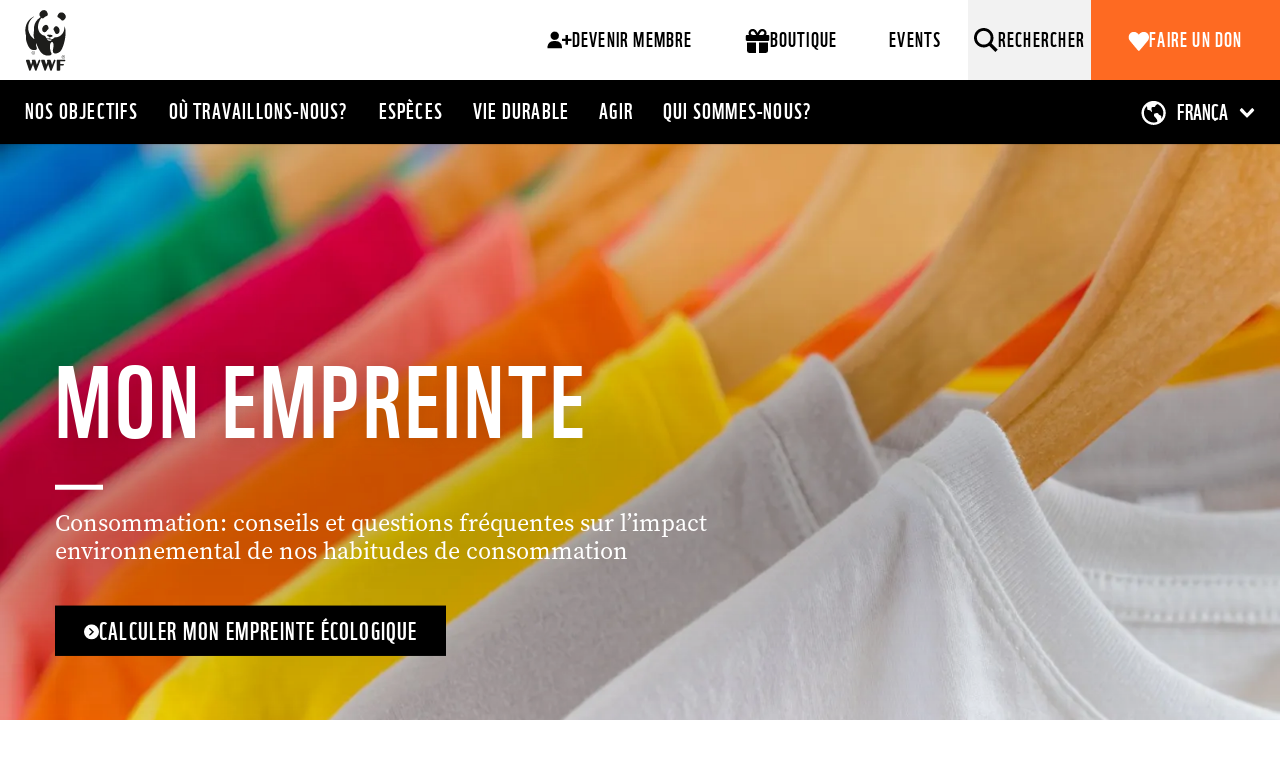

--- FILE ---
content_type: text/html; charset=UTF-8
request_url: https://www.wwf.ch/fr/vie-durable/mon-empreinte-consommation
body_size: 20711
content:
<!DOCTYPE html>
<html lang="fr" dir="ltr" prefix="og: https://ogp.me/ns#">
<head>
	<meta charset="utf-8" />
<noscript><style>form.antibot * :not(.antibot-message) { display: none !important; }</style>
</noscript><meta name="description" content="Nos achats influent considérablement sur l’environnement, car la production et la mise à disposition de biens et de services consomment énormément d’énergie et de matières premières. Que pouvez-vous faire pour réduire votre empreinte écologique dans ce domaine?" />
<meta http-equiv="content-language" content="fr" />
<link rel="canonical" href="https://www.wwf.ch/fr/vie-durable/mon-empreinte-consommation" />
<meta name="referrer" content="no-referrer-when-downgrade" />
<meta property="og:site_name" content="WWF Suisse" />
<meta property="og:type" content="website" />
<meta property="og:title" content="Mon empreinte: consommation | WWF Suisse" />
<meta property="og:description" content="Nos achats influent considérablement sur l’environnement, car la production et la mise à disposition de biens et de services consomment énormément d’énergie et de matières premières. Que pouvez-vous faire pour réduire votre empreinte écologique dans ce domaine?" />
<meta property="og:image:url" content="https://www.wwf.ch/sites/default/files/styles/facebook/public/2020-08/Colourful_T-Shirts_on_Hanger_285265188_AdobeStock.jpeg?h=15674920&amp;itok=8-6JmLZ_" />
<meta property="og:image:secure_url" content="https://www.wwf.ch/sites/default/files/styles/facebook/public/2020-08/Colourful_T-Shirts_on_Hanger_285265188_AdobeStock.jpeg?h=15674920&amp;itok=8-6JmLZ_" />
<meta name="twitter:card" content="summary_large_image" />
<meta name="twitter:description" content="Nos achats influent considérablement sur l’environnement, car la production et la mise à disposition de biens et de services consomment énormément d’énergie et de matières premières. Que pouvez-vous faire pour réduire votre empreinte écologique dans ce domaine?" />
<meta name="twitter:title" content="Mon empreinte: consommation | WWF Suisse" />
<meta name="twitter:site" content="@WWF_suisse" />
<meta name="twitter:url" content="https://www.wwf.ch/fr/vie-durable/mon-empreinte-consommation" />
<meta name="twitter:image" content="https://www.wwf.ch/sites/default/files/styles/facebook/public/2020-08/Colourful_T-Shirts_on_Hanger_285265188_AdobeStock.jpeg?h=15674920&amp;itok=8-6JmLZ_" />
<meta name="Generator" content="Drupal 10 (https://www.drupal.org); Commerce 2" />
<meta name="MobileOptimized" content="width" />
<meta name="HandheldFriendly" content="true" />
<meta name="viewport" content="width=device-width, initial-scale=1.0" />
<link rel="alternate" hreflang="de" href="https://www.wwf.ch/de/nachhaltig-leben/mein-fussabdruck-konsum" />
<link rel="alternate" hreflang="fr" href="https://www.wwf.ch/fr/vie-durable/mon-empreinte-consommation" />
<link rel="alternate" hreflang="it" href="https://www.wwf.ch/it/vivere-sostenibile/la-mia-impronta-consumi" />
<script src="/modules/custom/wwf_datalayer/js/ip_client_library.min.js?t62gxp"></script>

	<title>Mon empreinte: consommation | WWF Suisse</title>
	<link rel="stylesheet" media="all" href="/sites/default/files/css/css_BFukDbta-BdKgxTN0LQ7JEel5vdOInJ_-yp4IWXhRE8.css?delta=0&amp;language=fr&amp;theme=wwf_main_theme&amp;include=[base64]" />
<link rel="stylesheet" media="all" href="/sites/default/files/css/css_MVdZSCq8fjZVrOp50uKnOz7oCJt5sqR-Lhibn52rsec.css?delta=1&amp;language=fr&amp;theme=wwf_main_theme&amp;include=[base64]" />

	<script type="application/json" data-drupal-selector="drupal-settings-json">{"path":{"baseUrl":"\/","pathPrefix":"fr\/","currentPath":"node\/1873","currentPathIsAdmin":false,"isFront":false,"currentLanguage":"fr"},"pluralDelimiter":"\u0003","suppressDeprecationErrors":true,"gtag":{"tagId":"","consentMode":false,"otherIds":[],"events":[],"additionalConfigInfo":[]},"ajaxPageState":{"libraries":"[base64]","theme":"wwf_main_theme","theme_token":null},"ajaxTrustedUrl":{"form_action_p_pvdeGsVG5zNF_XLGPTvYSKCf43t8qZYSwcfZl2uzM":true},"gtm":{"tagId":null,"settings":{"hostname":"www.googletagmanager.com","data_layer":"dataLayer","include_classes":false,"allowlist_classes":"google\nnonGooglePixels\nnonGoogleScripts\nnonGoogleIframes","blocklist_classes":"customScripts\ncustomPixels","include_environment":false,"environment_id":"","environment_token":""},"tagIds":["GTM-MXR8Q9","GTM-56SR86S5"],"hostnames":{"GTM-MXR8Q9":"www.googletagmanager.com","GTM-56SR86S5":"ssgtm.wwf.ch"}},"data":{"extlink":{"extTarget":true,"extTargetNoOverride":false,"extNofollow":false,"extNoreferrer":false,"extFollowNoOverride":false,"extClass":"0","extLabel":"(link is external)","extImgClass":false,"extSubdomains":false,"extExclude":"www\\.wwf\\.ch","extInclude":"\\S*pdf","extCssExclude":"","extCssExplicit":"","extAlert":false,"extAlertText":"This link will take you to an external web site. We are not responsible for their content.","mailtoClass":"0","mailtoLabel":"(link sends email)","extUseFontAwesome":false,"extIconPlacement":"append","extFaLinkClasses":"fa fa-external-link","extFaMailtoClasses":"fa fa-envelope-o","whitelistedDomains":null}},"antibot":{"forms":{"webform-submission-newsletter-anmeldung-footer-node-1873-add-form":{"id":"webform-submission-newsletter-anmeldung-footer-node-1873-add-form","key":"MzA68gwcYAkMecS2DMsPytHQcP1UJ1pKZN3X__otOJE"}}},"wwf_sharing":{"facebookAppId":"2030633520287257"},"blazy":{"loadInvisible":false,"offset":100,"saveViewportOffsetDelay":200,"validateDelay":null,"container":"","loader":true,"unblazy":false,"visibleClass":false},"blazyIo":{"disconnect":false,"rootMargin":"0px","threshold":[0,0.25,0.5,0.75,1]},"videoEmbed":{"video_embed_40ff5b2d594f552b9cbaf8e7931ea69f":{"videoId":"RxLbGv4Zzf8","lazyLoad":"1","customThumbnail":"1","disableMobile":0,"mute":0,"fadeIn":0,"loop":0,"playerOptions":{"enablejsapi":"1","iv_load_policy":"3","modestbranding":"1","showinfo":"0","controls":1,"rel":0,"autoplay":0}}},"field_group":{"content_header":{"mode":"default","context":"view","settings":{"id":"group_content_header","classes":""}}},"icon_select":{"icon_select_url":"\/sites\/default\/files\/icons\/icon_select_map.svg?hash=4b5118ebf513c1c1169691a44033ebf3"},"cartFlyout":{"use_quantity_count":true,"templates":{"icon":"\u003Csvg xmlns=\u0022http:\/\/www.w3.org\/2000\/svg\u0022 width=\u002228\u0022 height=\u002232\u0022 viewBox=\u00220 0 28 32\u0022 class=\u0022\u0022\u003E\n\t\u003Ctitle\u003EOuvrir le panier\u003C\/title\u003E\n\t\u003Cpath  d=\u0022M26,10 L22,10 L22,8 C22,3.582 18.418,0 14,0 C9.582,0 6,3.582 6,8 L6,10 L2,10 C0.9,10 0,10.9 0,12 L0,24 C0,28.4 3.6,32 8,32 L20,32 C24.4,32 28,28.4 28,24 L28,12 C28,10.9 27.1,10 26,10 L26,10 Z M10,8 C10,5.791 11.791,4 14,4 C16.209,4 18,5.791 18,8 L18,10 L10,10 L10,8 L10,8 Z M24,24 C24,26.206 22.205,28 20,28 L8,28 C5.794,28 4,26.206 4,24 L4,14 L6,14 L6,16 C6,17.104 6.896,18 8,18 C9.104,18 10,17.104 10,16 L10,14 L18,14 L18,16 C18,17.104 18.896,18 20,18 C21.104,18 22,17.104 22,16 L22,14 L24,14 L24,24 L24,24 Z\u0022\/\u003E\n\u003C\/svg\u003E\n","block":"\n\u003Cdiv class=\u0022cart--cart-block\u0022\u003E\n  \u003Cdiv class=\u0022cart-block--summary\u0022\u003E\n    \u003Ca class=\u0022cart-block--link__expand\u0022 href=\u0022\u003C%= url %\u003E\u0022\u003E\n      \u003Cdiv class=\u0022cart-block--summary__details\u0022 title=\u0022Ouvrir le panier\u0022\u003E\n        \u003Cspan class=\u0022cart-block--summary__count\u0022\u003E\u003C%= count %\u003E\u003C\/span\u003E\n        \u003Cspan class=\u0022cart-block--summary__icon\u0022\u003E\u003C\/span\u003E\n      \u003C\/div\u003E\n      \u003Cspan class=\u0022cart-block--text\u0022\u003EPanier\u003C\/span\u003E\n    \u003C\/a\u003E\n  \u003C\/div\u003E\n\u003C\/div\u003E\n\n","offcanvas":"\u003Cdiv class=\u0022shopping-cart cart--cart-offcanvas\u0022\u003E\n\n    \u003Ch2 class=\u0022shopping-cart__title\u0022\u003EVotre panier\u003C\/h2\u003E\n    \u003Cdiv class=\u0022shopping-cart__product-count\u0022\u003E\u003C%= count %\u003E Article\u003C\/div\u003E\n\n    \u003C% if (count \u003E 0) { %\u003E\n    \u003Cdiv class=\u0022cart-block--offcanvas-contents\u0022\u003E\n        \u003Cdiv class=\u0022cart-block--offcanvas-contents__items\u0022\u003E\u003C\/div\u003E\n    \u003C\/div\u003E\n    \u003C% } else { %\u003E\n    \u003Cdiv\u003EVotre panier est vide\u003C\/div\u003E\n    \u003C% } %\u003E\n\n    \u003Cdiv class=\u0022shopping-cart__order-info\u0022\u003E\n      \u003Ca href=\u0022\/fr\/boutique\/prix-et-frais-denvoi\u0022\u003EFrais d\u0027envoi maximum 7.90 francs\u003C\/a\u003E\n    \u003C\/div\u003E\n\u003C\/div\u003E\n","offcanvas_contents":"\u003C% _.each(carts, function(cart) { %\u003E\n    \u003Cdiv data-cart-contents=\u0027cart.order_id) %\u003E\u0027\u003E\u003C\/div\u003E\n\u003C% }); %\u003E\n","offcanvas_contents_items":"\u003Ctable class=\u0022cart-block--offcanvas-cart-table table\u0022\u003E\n\t\u003Ctbody\u003E\n\t\u003C% _.each(cart.order_items, function(orderItem, key) { %\u003E\n\t\t\u003Ctr class=\u0022cart-block--offcanvas-cart-table__item-infos\u0022\u003E\n\t\t\t\t\t\t\t\u003Ctd class=\u0022cart-block--offcanvas-cart-table__title\u0022\u003E\u003C%- orderItem.title %\u003E\u003C\/td\u003E\n\t\t\t\u003Ctd class=\u0022cart-block--offcanvas-cart-table__remove\u0022\u003E\n\t\t\t\t\u003Cbutton value=\u0022\u003C% print(JSON.stringify([cart.order_id, orderItem.order_item_id]))  %\u003E\u0022 class=\u0022button btn cart-block--offcanvas-cart-table__remove-item\u0022\u003E\n\t\t\t\t\t\u003Csvg xmlns=\u0022http:\/\/www.w3.org\/2000\/svg\u0022\n\t\t\t\t\t\t viewBox=\u00220 0 12 12\u0022\n\t\t\t\t\t\t class=\u0022icon cart-block--offcanvas-cart-table__icon\u0022\n\t\t\t\t\t\t aria-labelledby=\u0022title-remove-item\u0022\n\t\t\t\t\t\t aria-describedby=\u0022desc-remove-item\u0022\n\t\t\t\t\t\u003E\n\t\t\t\t\t\t\u003Cpath d=\u0022M6.26342052,5.98787928 L11.9216258,0.329674044 C11.9970302,0.254245473 11.9970302,0.131975855 11.9216258,0.0565472837 C11.8461972,-0.0188571429 11.7239276,-0.0188571429 11.648499,0.0565472837 L5.99029376,5.71475252 L0.332088531,0.0565472837 C0.255356137,-0.0175533199 0.133086519,-0.0154285714 0.0589617706,0.0613038229 C-0.0133279678,0.136152918 -0.0133279678,0.25482495 0.0589617706,0.329674044 L5.717167,5.98787928 L0.0589617706,11.6460845 C-0.0177706237,11.7202093 -0.0198953722,11.8424789 0.0542293763,11.9192113 C0.128354125,11.9959437 0.250623742,11.9980684 0.327356137,11.9239437 C0.328973843,11.9223984 0.33054326,11.9208048 0.332088531,11.9192113 L5.99029376,6.26100604 L11.648499,11.9192113 C11.7252314,11.993336 11.847501,11.9912113 11.9216258,11.9144789 C11.9939396,11.8396298 11.9939396,11.7209336 11.9216258,11.6460845 L6.26342052,5.98787928 Z\u0022\/\u003E\n\t\t\t\t\t\t\u003Ctitle id=\u0022title-remove-item\u0022\u003ESupprimer l\u0027article\u003C\/title\u003E\n\t\t\t\t\t\t\u003Cdesc id=\u0022desc-remove-item\u0022\u003ECliquez pour supprimer l\u0027article\u003C\/desc\u003E\n\t\t\t\t\t\u003C\/svg\u003E\n\t\t\t\t\u003C\/button\u003E\n\t\t\t\u003C\/td\u003E\n\t\t\u003C\/tr\u003E\n\t\t\u003Ctr class=\u0022cart-block--offcanvas-cart-table__item-quantity\u0022\u003E\n\t\t\t\u003Ctd class=\u0022cart-block--offcanvas-cart-table__quantity\u0022\u003E\n\t\t\t\t\u003Cinput type=\u0022number\u0022 data-key=\u0022\u003C% print(key) %\u003E\u0022 min=\u00221\u0022 value=\u0022\u003C% print(parseInt(orderItem.quantity)) %\u003E\u0022 style=\u0022width: 50px\u0022 \/\u003E\n\t\t\t\t\t\t\t\t\t\t\t\u003C\/td\u003E\n\t\t\t\u003Ctd class=\u0022cart-block--offcanvas-cart-table__price\u0022\u003E\u003C%= orderItem.total_price.formatted %\u003E\u003C\/td\u003E\n\t\t\u003C\/tr\u003E\n\t\u003C% }) %\u003E\n\t\u003C\/tbody\u003E\n\t\u003Ctfoot\u003E\n\t\u003Ctr\u003E\n\t\t\t\t\t\t\u003Ctd class=\u0022cart-block--offcanvas-cart-table__item-total\u0022\u003E\u003Cstrong\u003ETotal\u003C\/strong\u003E\u003C\/td\u003E\n\t\t\u003Ctd class=\u0022cart-block--offcanvas-cart-table__item-total-prize\u0022 colspan=\u00223\u0022\u003E\u003Cstrong\u003E\u003C%= cart.total_price.formatted %\u003E\u003C\/strong\u003E\u003C\/td\u003E\n\t\u003C\/tr\u003E\n\t\u003Ctr\u003E\n\n\t\t\u003Ctd colspan=\u00224\u0022 class=\u0022cart-block--offcanvas-cart-table__gotocheckout\u0022\u003E\n\t\t\t\u003Ca href=\u0022\u003C%= checkoutLink %\u003E\u0022 class=\u0022button btn btn-primary\u0022\u003EAller \u00e0 la caisse\u003C\/a\u003E\n\t\t\t\u003Cbutton type=\u0022submit\u0022 class=\u0022cart-block--offcanvas-contents__update button btn btn-primary\u0022 style=\u0022display: none;\u0022\u003EMettre \u00e0 jour\u003C\/button\u003E\n\t\t\u003C\/td\u003E\n\t\u003C\/tr\u003E\n\t\u003C\/tfoot\u003E\n\u003C\/table\u003E\n"},"url":"\/fr\/cart"},"app":{"env":"prod","debug":false},"user":{"uid":0,"permissionsHash":"006f6ee38c26c6eec51cd0e26de9aad8f5b47d756106041ce6a19c5e3413b9b3"}}</script>
<script src="/modules/custom/wwf_custom_ga_cookie/js/ga_user_id.js?t62gxp"></script>
<script src="/sites/default/files/js/js__BAv_o0pCdZ270LTWf0uT3fbWAsiR_QKo0OwFP60CxU.js?scope=header&amp;delta=1&amp;language=fr&amp;theme=wwf_main_theme&amp;include=[base64]"></script>
<script src="/modules/contrib/google_tag/js/gtag.js?t62gxp"></script>
<script src="/modules/contrib/google_tag/js/gtm.js?t62gxp"></script>

    <link rel="icon" type="image/png" sizes="16x16" href="/themes/custom/wwf_main_theme/favicon-16x16.png">
    <link rel="icon" type="image/png" sizes="32x32" href="/themes/custom/wwf_main_theme/favicon-32x32.png">
    <link rel="icon" type="image/png" sizes="96x96" href="/themes/custom/wwf_main_theme/favicon-96x96.png">

    <link rel="apple-touch-icon" sizes="57x57" href="/themes/custom/wwf_main_theme/apple-icon-57x57.png">
    <link rel="apple-touch-icon" sizes="60x60" href="/themes/custom/wwf_main_theme/apple-icon-60x60.png">
    <link rel="apple-touch-icon" sizes="72x72" href="/themes/custom/wwf_main_theme/apple-icon-72x72.png">
    <link rel="apple-touch-icon" sizes="76x76" href="/themes/custom/wwf_main_theme/apple-icon-76x76.png">
    <link rel="apple-touch-icon" sizes="114x114" href="/themes/custom/wwf_main_theme/apple-icon-114x114.png">
    <link rel="apple-touch-icon" sizes="120x120" href="/themes/custom/wwf_main_theme/apple-icon-120x120.png">
    <link rel="apple-touch-icon" sizes="144x144" href="/themes/custom/wwf_main_theme/apple-icon-144x144.png">
    <link rel="apple-touch-icon" sizes="152x152" href="/themes/custom/wwf_main_theme/apple-icon-152x152.png">
    <link rel="apple-touch-icon" sizes="180x180" href="/themes/custom/wwf_main_theme/apple-icon-180x180.png">

    <link rel="shortcut icon" href="themes/custom/wwf_main_theme/favicon.ico">
    <meta name="apple-mobile-web-app-title" content="WWF">
</head>
<body class="env-prod page-style-content-pipe path-node page-node-type-dossier-page">
<a href="#main-content" class="visually-hidden focusable skip-link">
	Aller au contenu principal
</a>
<noscript><iframe src="https://www.googletagmanager.com/ns.html?id=GTM-MXR8Q9"
                  height="0" width="0" style="display:none;visibility:hidden"></iframe></noscript>
<noscript><iframe src="https://ssgtm.wwf.ch/ns.html?id=GTM-56SR86S5"
                  height="0" width="0" style="display:none;visibility:hidden"></iframe></noscript>

  <div class="dialog-off-canvas-main-canvas" data-off-canvas-main-canvas>
    
<div class="layout-container">
      <header role="banner">
              <div class="renderer-plugin wwf_header">
			
<div class="js-search-top-bar header-search-top-bar">
  <button class="search-top-bar-icon" type="submit"></button>
  <form action="/fr/search/all" method="get">
    <input class="search-top-bar-input" autocomplete="off" type="text" id="edit-keys" name="search" size="40" maxlength="255" placeholder="Entrez un terme de recherche...">
    <input type="submit" class="hidden">
  </form>
  <button type="button" class="close js-search-top-bar-close-btn" aria-label="Fermer"></button>

  <div class="search-top-bar-line"></div>
</div><!-- /.js-search-top-bar -->


<div class="header-main  header-main-fixed-top">
  <div class="header-main-top-bar header-fixed-top">     <a class="main-top-logo-link" href="https://www.wwf.ch/fr">
    </a>

    <div class="header-main-buttons-wrapper">

      
<div class="cta-buttons-wrapper">
              <a href="/fr/adhesions" class="btn main-nav-btn">
                      <svg width="25" height="18" viewBox="0 0 25 18" fill="none" xmlns="http://www.w3.org/2000/svg">
              <path d="M3.53828 4.7523C3.53828 5.95136 3.9364 6.94901 4.73266 7.74527C5.52891 8.54153 6.52656 8.93965 7.72563 8.93965C8.9247 8.93965 9.92703 8.54153 10.7327 7.74527C11.5383 6.94901 11.9411 5.95136 11.9411 4.7523C11.9411 3.55323 11.5383 2.55558 10.7327 1.75932C9.92703 0.963064 8.9247 0.564941 7.72563 0.564941C6.52656 0.564941 5.52891 0.963064 4.73266 1.75932C3.9364 2.55558 3.53828 3.55323 3.53828 4.7523ZM20.9341 4.07782H18.5172V7.67501H14.92V10.0919H18.5172V13.6891H20.9341V10.0919H24.5312V7.67501H20.9341V4.07782ZM2.94811 17.2863H14.92V16.0778C14.92 15.2535 14.7701 14.476 14.4704 13.7453C14.1519 13.0146 13.7209 12.3776 13.1776 11.8343C12.6343 11.2909 11.9973 10.86 11.2666 10.5415C10.5359 10.2418 9.75842 10.0919 8.93406 10.0919H6.5453C5.72094 10.0919 4.94343 10.2418 4.21275 10.5415C3.48207 10.86 2.84507 11.2909 2.30174 11.8343C1.75841 12.3776 1.3275 13.0146 1.009 13.7453C0.690499 14.476 0.53125 15.2535 0.53125 16.0778V17.2863H2.94811Z" fill="black"/>
            </svg>
                    Devenir membre
        </a>
                  <a href="/fr/boutique" class="btn main-nav-btn">
                      <svg width="25" height="25" viewBox="0 0 25 25" fill="none" xmlns="http://www.w3.org/2000/svg">
              <g clip-path="url(#clip0_459_2457)">
                <path d="M9.48438 4.16016L11.0781 6.92578H11.0312H7.65625C7.125 6.92578 6.6875 6.73828 6.34375 6.36328C5.96875 6.01953 5.78125 5.58203 5.78125 5.05078C5.78125 4.51953 5.96875 4.08203 6.34375 3.73828C6.6875 3.36328 7.125 3.17578 7.65625 3.17578H7.75C8.5 3.20703 9.07812 3.53515 9.48438 4.16016ZM3.53125 5.05078C3.53125 5.73828 3.6875 6.36328 4 6.92578H2.03125C1.59375 6.92578 1.23438 7.0664 0.953125 7.34766C0.671874 7.62891 0.53125 7.98828 0.53125 8.42578V11.4258C0.53125 11.8633 0.671874 12.2227 0.953125 12.5039C1.23438 12.7852 1.59375 12.9258 2.03125 12.9258H23.0312C23.4688 12.9258 23.8281 12.7852 24.1094 12.5039C24.3906 12.2227 24.5312 11.8633 24.5312 11.4258V8.42578C24.5312 7.98828 24.3906 7.62891 24.1094 7.34766C23.8281 7.0664 23.4688 6.92578 23.0312 6.92578H21.0625C21.375 6.36328 21.5312 5.73828 21.5312 5.05078C21.5 3.89453 21.0938 2.92579 20.3125 2.14453C19.5312 1.36328 18.5625 0.957031 17.4062 0.925781H17.3125C15.7187 0.988282 14.5 1.67577 13.6562 2.98828L12.5312 4.95703L11.4062 3.03516C10.5625 1.6914 9.34376 0.988282 7.75 0.925781H7.65625C6.49999 0.957031 5.53125 1.36328 4.75 2.14453C3.96875 2.92579 3.5625 3.89453 3.53125 5.05078ZM19.2812 5.05078C19.2812 5.58203 19.0938 6.01953 18.7188 6.36328C18.375 6.73828 17.9375 6.92578 17.4062 6.92578H14.0312H13.9844L15.625 4.16016C16 3.53515 16.5625 3.20703 17.3125 3.17578H17.4062C17.9375 3.17578 18.375 3.36328 18.7188 3.73828C19.0938 4.08203 19.2812 4.51953 19.2812 5.05078ZM2.03125 14.4258V22.6758C2.0625 23.3008 2.28125 23.832 2.6875 24.2695C3.125 24.6758 3.65625 24.8945 4.28125 24.9258H11.0312V14.4258H2.03125ZM14.0312 24.9258H20.7812C21.4063 24.8945 21.9375 24.6758 22.375 24.2695C22.7813 23.832 23 23.3008 23.0312 22.6758V14.4258H14.0312V24.9258Z" fill="black"/>
              </g>
              <defs>
                <clipPath id="clip0_459_2457">
                  <rect width="24" height="24" fill="white" transform="translate(0.53125 0.925781)"/>
                </clipPath>
              </defs>
            </svg>
                    Boutique
        </a>
                  <a href="https://events.wwf.ch/" class="btn main-nav-btn">
                    Events
        </a>
      </div>


      




      <button class="js-search-icon" aria-label="Rechercher">
        <span class="modal-buttons-text">Rechercher</span>
      </button>

      <button type="button" class="menu-main-toggle-btn" data-toggle="modal" data-target="#naviModal">
        <span>Menu</span>
      </button><!-- /.menu-main-toggle-btn -->

      <div class="cta-spenden-button-wrapper">
              <a href="fr/node/1430" rel="nofollow" class="spenden-nav-btn btn btn-primary">
                        Faire un don
              </a>
</div><!-- /.cta-buttons-wrapper -->

    </div>
  </div><!-- /.header-top-bar -->

  <div class="header-main-nav-bar">
    
<ul class="list-unstyled main-top-navi">
	<li class="mobile-nav-link"><a href=""></a></li>
			<li><a class="" href="/fr/nos-objectifs">Nos objectifs</a></li>
			<li><a class="" href="/fr/ou-travaillons-nous">Où travaillons-nous?</a></li>
			<li><a class="" href="/fr/especes">Espèces</a></li>
			<li><a class="" href="/fr/un-style-de-vie-durable">Vie durable</a></li>
			<li><a class="" href="/fr/agir">Agir</a></li>
			<li><a class="" href="/fr/qui-sommes-nous">Qui sommes-nous?</a></li>
	</ul><!-- /.main-top-navi -->


    
    
<ul class="list-unstyled lang-navi-main lang-list">
                  <li>
        <a class="" href="/de/nachhaltig-leben/mein-fussabdruck-konsum">
          Deutsch
        </a>
      </li>
                <li>
        <a class="active" href="/fr/vie-durable/mon-empreinte-consommation">
          Français
        </a>
      </li>
                <li>
        <a class="" href="/it/vivere-sostenibile/la-mia-impronta-consumi">
          Italiano
        </a>
      </li>
      </ul>

<select class="lang-navi-main lang-select" onchange="if (this.value) window.location.href=this.value;">
                  <option value="/de/nachhaltig-leben/mein-fussabdruck-konsum" >
        Deutsch
      </option>
                <option value="/fr/vie-durable/mon-empreinte-consommation" selected>
        Français
      </option>
                <option value="/it/vivere-sostenibile/la-mia-impronta-consumi" >
        Italiano
      </option>
      </select>


          <button class="mobile-heart-icon" data-toggle="modal" data-target="#naviModal2"></button>
      <a class="mobile-event-icon" href="https://events.wwf.ch/fr"></a>
      </div><!-- /.header-nav-bar -->
    <div class="spacer"></div>
  
</div><!-- /.header -->

<!-- Modal -->
<div class="modal main-modal fade main-navi-modal" id="naviModal" tabindex="-1" role="dialog" aria-hidden="true">
  <div class="modal-dialog" role="document">
    <div class="modal-content">
      <div class="modal-nav-wrapper">
        <a class="main-top-logo-link" href="https://www.wwf.ch/fr"></a>

        <div class="js-mobile-search-top-bar">
          <button class="search-top-bar-icon" type="submit"></button>
          <form action="/fr/search/all" method="get">
            <input class="search-top-bar-input" autocomplete="off" type="text" id="edit-keys" name="search" size="40" maxlength="255" placeholder="Entrez un terme de recherche...">
            <input type="submit" class="hidden">
          </form>
          <button type="button" class="close js-search-mobile-top-bar-close-btn" aria-label="Fermer"></button>


          <div class="search-top-bar-line"></div>
        </div><!-- /.js-mobile-search-top-bar -->

        <div class="modal-nav-links-wrapper">
          <button class="js-mobile-search-icon" aria-label="Résultats de la recherche">
            <span class="modal-buttons-text">Résultats de la recherche</span>
          </button>

          <button type="button" class="close modal-close-btn" data-dismiss="modal" aria-label="Fermer">
            <span class="modal-buttons-text">Fermer</span>
          </button>
        </div>
      </div>

      
<ul class="list-unstyled main-top-navi">
	<li class="mobile-nav-link"><a href=""></a></li>
			<li><a class="" href="/fr/nos-objectifs">Nos objectifs</a></li>
			<li><a class="" href="/fr/ou-travaillons-nous">Où travaillons-nous?</a></li>
			<li><a class="" href="/fr/especes">Espèces</a></li>
			<li><a class="" href="/fr/un-style-de-vie-durable">Vie durable</a></li>
			<li><a class="" href="/fr/agir">Agir</a></li>
			<li><a class="" href="/fr/qui-sommes-nous">Qui sommes-nous?</a></li>
	</ul><!-- /.main-top-navi -->


      


<ul class="list-unstyled main-cta-navi">
      <li>
      <a href="/fr/adhesions" class="cta-link cta-main-link">
                  <svg width="25" height="18" viewBox="0 0 25 18" fill="none" xmlns="http://www.w3.org/2000/svg">
            <path d="M3.53828 4.7523C3.53828 5.95136 3.9364 6.94901 4.73266 7.74527C5.52891 8.54153 6.52656 8.93965 7.72563 8.93965C8.9247 8.93965 9.92703 8.54153 10.7327 7.74527C11.5383 6.94901 11.9411 5.95136 11.9411 4.7523C11.9411 3.55323 11.5383 2.55558 10.7327 1.75932C9.92703 0.963064 8.9247 0.564941 7.72563 0.564941C6.52656 0.564941 5.52891 0.963064 4.73266 1.75932C3.9364 2.55558 3.53828 3.55323 3.53828 4.7523ZM20.9341 4.07782H18.5172V7.67501H14.92V10.0919H18.5172V13.6891H20.9341V10.0919H24.5312V7.67501H20.9341V4.07782ZM2.94811 17.2863H14.92V16.0778C14.92 15.2535 14.7701 14.476 14.4704 13.7453C14.1519 13.0146 13.7209 12.3776 13.1776 11.8343C12.6343 11.2909 11.9973 10.86 11.2666 10.5415C10.5359 10.2418 9.75842 10.0919 8.93406 10.0919H6.5453C5.72094 10.0919 4.94343 10.2418 4.21275 10.5415C3.48207 10.86 2.84507 11.2909 2.30174 11.8343C1.75841 12.3776 1.3275 13.0146 1.009 13.7453C0.690499 14.476 0.53125 15.2535 0.53125 16.0778V17.2863H2.94811Z" fill="black"/>
          </svg>
                Devenir membre
      </a>
    </li>
      <li>
      <a href="/fr/boutique" class="cta-link cta-main-link">
                  <svg width="25" height="25" viewBox="0 0 25 25" fill="none" xmlns="http://www.w3.org/2000/svg">
            <g clip-path="url(#clip0_459_2457)">
              <path d="M9.48438 4.16016L11.0781 6.92578H11.0312H7.65625C7.125 6.92578 6.6875 6.73828 6.34375 6.36328C5.96875 6.01953 5.78125 5.58203 5.78125 5.05078C5.78125 4.51953 5.96875 4.08203 6.34375 3.73828C6.6875 3.36328 7.125 3.17578 7.65625 3.17578H7.75C8.5 3.20703 9.07812 3.53515 9.48438 4.16016ZM3.53125 5.05078C3.53125 5.73828 3.6875 6.36328 4 6.92578H2.03125C1.59375 6.92578 1.23438 7.0664 0.953125 7.34766C0.671874 7.62891 0.53125 7.98828 0.53125 8.42578V11.4258C0.53125 11.8633 0.671874 12.2227 0.953125 12.5039C1.23438 12.7852 1.59375 12.9258 2.03125 12.9258H23.0312C23.4688 12.9258 23.8281 12.7852 24.1094 12.5039C24.3906 12.2227 24.5312 11.8633 24.5312 11.4258V8.42578C24.5312 7.98828 24.3906 7.62891 24.1094 7.34766C23.8281 7.0664 23.4688 6.92578 23.0312 6.92578H21.0625C21.375 6.36328 21.5312 5.73828 21.5312 5.05078C21.5 3.89453 21.0938 2.92579 20.3125 2.14453C19.5312 1.36328 18.5625 0.957031 17.4062 0.925781H17.3125C15.7187 0.988282 14.5 1.67577 13.6562 2.98828L12.5312 4.95703L11.4062 3.03516C10.5625 1.6914 9.34376 0.988282 7.75 0.925781H7.65625C6.49999 0.957031 5.53125 1.36328 4.75 2.14453C3.96875 2.92579 3.5625 3.89453 3.53125 5.05078ZM19.2812 5.05078C19.2812 5.58203 19.0938 6.01953 18.7188 6.36328C18.375 6.73828 17.9375 6.92578 17.4062 6.92578H14.0312H13.9844L15.625 4.16016C16 3.53515 16.5625 3.20703 17.3125 3.17578H17.4062C17.9375 3.17578 18.375 3.36328 18.7188 3.73828C19.0938 4.08203 19.2812 4.51953 19.2812 5.05078ZM2.03125 14.4258V22.6758C2.0625 23.3008 2.28125 23.832 2.6875 24.2695C3.125 24.6758 3.65625 24.8945 4.28125 24.9258H11.0312V14.4258H2.03125ZM14.0312 24.9258H20.7812C21.4063 24.8945 21.9375 24.6758 22.375 24.2695C22.7813 23.832 23 23.3008 23.0312 22.6758V14.4258H14.0312V24.9258Z" fill="black"/>
            </g>
            <defs>
              <clipPath id="clip0_459_2457">
                <rect width="24" height="24" fill="white" transform="translate(0.53125 0.925781)"/>
              </clipPath>
            </defs>
          </svg>
                Boutique
      </a>
    </li>
      <li>
      <a href="https://events.wwf.ch/" class="cta-link cta-main-link">
                Events
      </a>
    </li>
      <li>
              <a href="fr/node/1430" rel="nofollow" class="cta-link cta-spenden-link">
              <svg width="22" height="21" viewBox="0 0 22 21" fill="none" xmlns="http://www.w3.org/2000/svg">
          <path d="M16.668 0.925781C15.5569 0.925781 14.5534 1.19661 13.6576 1.73828C12.7617 2.27995 11.9805 2.95356 11.3138 3.75911C10.661 2.92578 9.8902 2.24523 9.0013 1.71745C8.11241 1.18967 7.11242 0.925781 6.0013 0.925781C5.22352 0.925781 4.50825 1.08203 3.85547 1.39453C3.20269 1.70703 2.64019 2.1237 2.16797 2.64453C1.69574 3.16537 1.32769 3.76258 1.0638 4.4362C0.799912 5.10981 0.667969 5.81467 0.667969 6.55078C0.667969 7.34245 0.803384 8.03689 1.07422 8.63411C1.34505 9.23134 1.66102 9.79383 2.02214 10.3216L10.3138 20.2591C10.7721 20.7036 11.1089 20.9258 11.3242 20.9258C11.5395 20.9258 11.8763 20.7036 12.3346 20.2591L20.6471 10.3216C21.0638 9.79383 21.3937 9.23134 21.6367 8.63411C21.8798 8.03689 22.0013 7.34245 22.0013 6.55078C22.0013 5.81467 21.8694 5.10981 21.6055 4.4362C21.3416 3.76258 20.9735 3.16537 20.5013 2.64453C20.0291 2.1237 19.4666 1.70703 18.8138 1.39453C18.161 1.08203 17.4458 0.925781 16.668 0.925781Z" fill="white"/>
        </svg>
                  Faire un don
              </a>
    </li>
  </ul>

      
<ul class="list-unstyled lang-navi-main lang-list">
                  <li>
        <a class="" href="/de/nachhaltig-leben/mein-fussabdruck-konsum">
          Deutsch
        </a>
      </li>
                <li>
        <a class="active" href="/fr/vie-durable/mon-empreinte-consommation">
          Français
        </a>
      </li>
                <li>
        <a class="" href="/it/vivere-sostenibile/la-mia-impronta-consumi">
          Italiano
        </a>
      </li>
      </ul>

<select class="lang-navi-main lang-select" onchange="if (this.value) window.location.href=this.value;">
                  <option value="/de/nachhaltig-leben/mein-fussabdruck-konsum" >
        Deutsch
      </option>
                <option value="/fr/vie-durable/mon-empreinte-consommation" selected>
        Français
      </option>
                <option value="/it/vivere-sostenibile/la-mia-impronta-consumi" >
        Italiano
      </option>
      </select>

    </div><!-- /.modal-content -->
  </div><!-- /.modal-dialog -->
</div><!-- /.modal -->

<!-- Modal -->
<div class="modal main-modal fade main-navi-modal main-navi-modal--cta" id="naviModal2" tabindex="-1" role="dialog" aria-hidden="true">
  <div class="modal-dialog" role="document">
    <div class="modal-content">

      <button type="button" class="close modal-close-btn" data-dismiss="modal" aria-label="Fermer">
      </button>

      


<ul class="list-unstyled main-cta-navi">
      <li>
      <a href="/fr/adhesions" class="cta-link cta-main-link">
                  <svg width="25" height="18" viewBox="0 0 25 18" fill="none" xmlns="http://www.w3.org/2000/svg">
            <path d="M3.53828 4.7523C3.53828 5.95136 3.9364 6.94901 4.73266 7.74527C5.52891 8.54153 6.52656 8.93965 7.72563 8.93965C8.9247 8.93965 9.92703 8.54153 10.7327 7.74527C11.5383 6.94901 11.9411 5.95136 11.9411 4.7523C11.9411 3.55323 11.5383 2.55558 10.7327 1.75932C9.92703 0.963064 8.9247 0.564941 7.72563 0.564941C6.52656 0.564941 5.52891 0.963064 4.73266 1.75932C3.9364 2.55558 3.53828 3.55323 3.53828 4.7523ZM20.9341 4.07782H18.5172V7.67501H14.92V10.0919H18.5172V13.6891H20.9341V10.0919H24.5312V7.67501H20.9341V4.07782ZM2.94811 17.2863H14.92V16.0778C14.92 15.2535 14.7701 14.476 14.4704 13.7453C14.1519 13.0146 13.7209 12.3776 13.1776 11.8343C12.6343 11.2909 11.9973 10.86 11.2666 10.5415C10.5359 10.2418 9.75842 10.0919 8.93406 10.0919H6.5453C5.72094 10.0919 4.94343 10.2418 4.21275 10.5415C3.48207 10.86 2.84507 11.2909 2.30174 11.8343C1.75841 12.3776 1.3275 13.0146 1.009 13.7453C0.690499 14.476 0.53125 15.2535 0.53125 16.0778V17.2863H2.94811Z" fill="black"/>
          </svg>
                Devenir membre
      </a>
    </li>
      <li>
      <a href="/fr/boutique" class="cta-link cta-main-link">
                  <svg width="25" height="25" viewBox="0 0 25 25" fill="none" xmlns="http://www.w3.org/2000/svg">
            <g clip-path="url(#clip0_459_2457)">
              <path d="M9.48438 4.16016L11.0781 6.92578H11.0312H7.65625C7.125 6.92578 6.6875 6.73828 6.34375 6.36328C5.96875 6.01953 5.78125 5.58203 5.78125 5.05078C5.78125 4.51953 5.96875 4.08203 6.34375 3.73828C6.6875 3.36328 7.125 3.17578 7.65625 3.17578H7.75C8.5 3.20703 9.07812 3.53515 9.48438 4.16016ZM3.53125 5.05078C3.53125 5.73828 3.6875 6.36328 4 6.92578H2.03125C1.59375 6.92578 1.23438 7.0664 0.953125 7.34766C0.671874 7.62891 0.53125 7.98828 0.53125 8.42578V11.4258C0.53125 11.8633 0.671874 12.2227 0.953125 12.5039C1.23438 12.7852 1.59375 12.9258 2.03125 12.9258H23.0312C23.4688 12.9258 23.8281 12.7852 24.1094 12.5039C24.3906 12.2227 24.5312 11.8633 24.5312 11.4258V8.42578C24.5312 7.98828 24.3906 7.62891 24.1094 7.34766C23.8281 7.0664 23.4688 6.92578 23.0312 6.92578H21.0625C21.375 6.36328 21.5312 5.73828 21.5312 5.05078C21.5 3.89453 21.0938 2.92579 20.3125 2.14453C19.5312 1.36328 18.5625 0.957031 17.4062 0.925781H17.3125C15.7187 0.988282 14.5 1.67577 13.6562 2.98828L12.5312 4.95703L11.4062 3.03516C10.5625 1.6914 9.34376 0.988282 7.75 0.925781H7.65625C6.49999 0.957031 5.53125 1.36328 4.75 2.14453C3.96875 2.92579 3.5625 3.89453 3.53125 5.05078ZM19.2812 5.05078C19.2812 5.58203 19.0938 6.01953 18.7188 6.36328C18.375 6.73828 17.9375 6.92578 17.4062 6.92578H14.0312H13.9844L15.625 4.16016C16 3.53515 16.5625 3.20703 17.3125 3.17578H17.4062C17.9375 3.17578 18.375 3.36328 18.7188 3.73828C19.0938 4.08203 19.2812 4.51953 19.2812 5.05078ZM2.03125 14.4258V22.6758C2.0625 23.3008 2.28125 23.832 2.6875 24.2695C3.125 24.6758 3.65625 24.8945 4.28125 24.9258H11.0312V14.4258H2.03125ZM14.0312 24.9258H20.7812C21.4063 24.8945 21.9375 24.6758 22.375 24.2695C22.7813 23.832 23 23.3008 23.0312 22.6758V14.4258H14.0312V24.9258Z" fill="black"/>
            </g>
            <defs>
              <clipPath id="clip0_459_2457">
                <rect width="24" height="24" fill="white" transform="translate(0.53125 0.925781)"/>
              </clipPath>
            </defs>
          </svg>
                Boutique
      </a>
    </li>
      <li>
      <a href="https://events.wwf.ch/" class="cta-link cta-main-link">
                Events
      </a>
    </li>
      <li>
              <a href="fr/node/1430" rel="nofollow" class="cta-link cta-spenden-link">
              <svg width="22" height="21" viewBox="0 0 22 21" fill="none" xmlns="http://www.w3.org/2000/svg">
          <path d="M16.668 0.925781C15.5569 0.925781 14.5534 1.19661 13.6576 1.73828C12.7617 2.27995 11.9805 2.95356 11.3138 3.75911C10.661 2.92578 9.8902 2.24523 9.0013 1.71745C8.11241 1.18967 7.11242 0.925781 6.0013 0.925781C5.22352 0.925781 4.50825 1.08203 3.85547 1.39453C3.20269 1.70703 2.64019 2.1237 2.16797 2.64453C1.69574 3.16537 1.32769 3.76258 1.0638 4.4362C0.799912 5.10981 0.667969 5.81467 0.667969 6.55078C0.667969 7.34245 0.803384 8.03689 1.07422 8.63411C1.34505 9.23134 1.66102 9.79383 2.02214 10.3216L10.3138 20.2591C10.7721 20.7036 11.1089 20.9258 11.3242 20.9258C11.5395 20.9258 11.8763 20.7036 12.3346 20.2591L20.6471 10.3216C21.0638 9.79383 21.3937 9.23134 21.6367 8.63411C21.8798 8.03689 22.0013 7.34245 22.0013 6.55078C22.0013 5.81467 21.8694 5.10981 21.6055 4.4362C21.3416 3.76258 20.9735 3.16537 20.5013 2.64453C20.0291 2.1237 19.4666 1.70703 18.8138 1.39453C18.161 1.08203 17.4458 0.925781 16.668 0.925781Z" fill="white"/>
        </svg>
                  Faire un don
              </a>
    </li>
  </ul>

    </div><!-- /.modal-content -->
  </div><!-- /.modal-dialog -->
</div><!-- /.modal -->
	</div>

            
    </header>

      <div>
    <div data-drupal-messages-fallback class="hidden"></div>

  </div>

  
    <main role="main" class="header-is-sticky  ">
    <a id="main-content" tabindex="-1"></a>
          
    
          <div class="layout-content">
        <div>
    

<article class="node node--type-dossier-page node--view-mode-full">
	
	<div class="node__content">
							
										<div class="field field-name--field-focus-element field-type--entity-reference-revisions field__item"><div class="key-visual with-cta size-large is-bottom paragraph paragraph--type--key-visual paragraph--view-mode--default">
	<div class="paragraph-inner">
				<div class="image-credit is-key-visual" href="#" data-modal="image-credit" target="_blank" rel="noopener noreferrer">©</div>
	
										<div class="field field-name--field-visual-media field-type--entity-reference field__item">			
										<div class="field field-name--field-media-image field-type--image field__item">
					<div class="image-credit " href="#" data-modal="image-credit" target="_blank" rel="noopener noreferrer">©</div>
					    <picture>
                  <source srcset="/sites/default/files/styles/key_visual_large_16_10/public/2020-08/Colourful_T-Shirts_on_Hanger_285265188_AdobeStock.jpeg.webp?itok=zeHgRdQz 1x" media="all and (min-width: 1200px)" type="image/webp" width="1600" height="1000"/>
              <source srcset="/sites/default/files/styles/key_visual_large_16_10/public/2020-08/Colourful_T-Shirts_on_Hanger_285265188_AdobeStock.jpeg.webp?itok=zeHgRdQz 1x" media="all and (min-width: 960px) and (max-width: 1199px)" type="image/webp" width="1600" height="1000"/>
              <source srcset="/sites/default/files/styles/key_visual_medium_16_10/public/2020-08/Colourful_T-Shirts_on_Hanger_285265188_AdobeStock.jpeg.webp?itok=Ml7S7tun 1x" media="all and (min-width: 720px) and (max-width: 959px)" type="image/webp" width="1200" height="750"/>
              <source srcset="/sites/default/files/styles/key_visual_medium_16_10/public/2020-08/Colourful_T-Shirts_on_Hanger_285265188_AdobeStock.jpeg.webp?itok=Ml7S7tun 1x" media="all and (min-width: 540px) and (max-width: 719px)" type="image/webp" width="1200" height="750"/>
              <source srcset="/sites/default/files/styles/key_visual_small_16_10/public/2020-08/Colourful_T-Shirts_on_Hanger_285265188_AdobeStock.jpeg.webp?itok=PzI_wt8w 1x" media="(min-width: 0px)" type="image/webp" width="720" height="450"/>
                  <img loading="eager" data-img-id="4878" data-copyright="Naypong Studio/stock.adobe.com" width="1600" height="1000" src="/sites/default/files/styles/key_visual_fallback/public/2020-08/Colourful_T-Shirts_on_Hanger_285265188_AdobeStock.jpeg.webp?itok=8-RfE9lS" alt="Farbige T-Schirts auf Kleiderbügeln" />

  </picture>


				</div>
						
	</div>
						
		<div class="key-visual-overlay"></div><!-- /.key-visual-overlay -->
	<div class="text-overlay">
		<div class="text-overlay-inner">
							<div class="text-overlay-title">
										<div class="field field-name--field-visual-title field-type--string field__item">Mon empreinte</div>
						</div>
										<div class="text-overlay-subtitle">
										<div class="field field-name--field-visual-subtitle field-type--text field__item"><p>Consommation: conseils et questions fréquentes sur l’impact environnemental de nos habitudes de consommation</p>
</div>
						</div>
										<div class="text-overlay-button">
										<div class="overwrite-button-dark field-name--field-teaser-link field field-name--field-visual-link field-type--link field__item"><a href="/fr/vie-durable/calculateur-d-empreinte-ecologique" class="btn btn-primary">Calculer mon empreinte écologique</a></div>
						</div>
					</div><!-- /.visual-text-overlay-inner -->
	</div>
				</div>
</div>
</div>
							<div class="content-header content-header-default">
	<div class="content-header-inner">

					<a class="content-header-back-link" data-action="back" href="#">
				Retour
			</a><!-- /.content-header-back-link -->
		
		
	</div><!-- /.content-header-inner -->
</div><!-- /.content-header -->
<div class="content-intro">
	<div class="content-intro-inner">
		

										<div class="field field-name--field-page-title field-type--string field__item"><h1>Mon empreinte: consommation</h1></div>
						
										<div class="field field-name--field-lead-text field-type--text-long field__item"><p><span><span><span><span lang="FR"><span><span>Nos achats influent considérablement sur l’environnement, car la production et la mise à disposition de biens et de services consomment énormément d’énergie et de matières premières. Que pouvez-vous faire pour réduire votre empreinte écologique dans ce domaine?</span></span></span></span></span></span></p>
</div>
						
	</div>
</div>
<div class="sharing-threshold" data-offset="0" data-margin="30"></div>
	<div class="page-context-links-insert">
		<div class="page-context-links-insert-wrapper">
										<div class="renderer-plugin context_links">
				<div class="page-context-links">
		<div class="page-context-links-inner">
			<h4>Sujets connexes</h4> 
							<a href="/fr/vie-durable/calculateur-d-empreinte-ecologique">Calculateur d&#039;empreinte écologique</a>, 							<a href="/fr/vie-durable/mon-empreinte-alimentation">Empreinte alimentation</a>, 							<a href="/fr/vie-durable/mon-empreinte-logement-energie">Empreinte logement &amp; énergie</a>, 							<a href="/fr/vie-durable/mon-empreinte-mobilite">Empreinte mobilité</a>, 							<a href="/fr/vie-durable/notre-impact-sur-lenvironnement">Mon empreinte</a>					</div>
	</div>
	</div>

					</div>
	</div>

						<div class="field field-name--field-content-elements field-type--entity-reference-revisions field__items">
															<div class="field__item"><div class="paragraph paragraph--type--text-block paragraph--view-mode--default">
	<div class="paragraph-inner">
								<div class="text-block-inner">
		
		<div class="text-block-content">
			
										<div class="field field-name--field-text-block-text field-type--text-long field__item"><p><span><span><span><span lang="FR"><span><span>Quelle est l’importance du recyclage? Quelle est l’utilité des magasins en vrac? Les vêtements d’occasion sont-ils écologiques? Nous avons regroupé ici les réponses à ces questions et à bien d’autres.</span></span></span></span></span></span></p>
</div>
						
		</div>
	</div><!-- /.text-block-inner -->
			</div>
</div>
</div>
																				<div class="field__item"><div class="paragraph paragraph--type--text-block paragraph--view-mode--default">
	<div class="paragraph-inner">
						    <div class="text-block-inner"><h2 class="text-block-title">Consommation: questions les plus fréquentes</h2></div><!-- /.text-block-inner -->
    		<div class="text-block-inner">
		
		<div class="text-block-content">
			
										<div class="field field-name--field-text-block-text field-type--text-long field__item"><p>Découvrez les réponses ici:</p>
</div>
						
		</div>
	</div><!-- /.text-block-inner -->
			</div>
</div>
</div>
																				<div class="field__item"><div class="paragraph paragraph--type--video paragraph--view-mode--default">
	<div class="paragraph-inner">
							
										<div class="field field-name--field-video-media field-type--entity-reference field__item">			
										<div class="field field-name--field-media-video field-type--video-embed field__item"><div  id="video_embed_40ff5b2d594f552b9cbaf8e7931ea69f" class="video-embed-wrapper video-embed-youtube">
</div>
</div>
						
	</div>
						
					</div>
</div>
</div>
																				<div class="field__item"><div class="accordion paragraph paragraph--type--accordion paragraph--view-mode--default">
	<div class="paragraph-inner">
							
						<div class="field field-name--field-accordion-items field-type--entity-reference-revisions field__items">
															<div class="field__item"><div class="accordion-item without-image paragraph paragraph--type--accordion-item paragraph--view-mode--default">
	<div class="paragraph-inner">
					<a href="#" class="accordion-item-handle">
		
										<div class="field field-name--field-accordion-item-title field-type--string field__item"><h3>Comment vivre et consommer de manière durable?</h3></div>
						
	</a>
	<div class="accordion-item-panel">
		<div class="accordion-item-content">
			
										<div class="field field-name--field-accordion-item-text field-type--text-long field__item"><p><span><span><span>En adoptant une approche attentive et respectueuse de la nature, de ses semblables et des animaux. Un mode de vie durable signifie tenir compte des limites de notre planète et préserver les ressources naturelles, car on est souvent tout aussi heureux avec moins de ressources, et on économise même de l’argent. C’est ce que l’on appelle la <a data-entity-type="node" data-entity-uuid="301faa99-d294-40d3-bdda-06e5d9034fa9" href="/fr/nos-objectifs/sobriete-moins-de-gaspillage-davantage-de-satisfaction" title="Seite - Dossier - Suffizienz">«sobriété»</a>.</span></span></span></p>
</div>
						
		</div><!-- /.accordion-item-content -->
	</div>
			</div>
</div>
</div>
																				<div class="field__item"><div class="accordion-item without-image paragraph paragraph--type--accordion-item paragraph--view-mode--default">
	<div class="paragraph-inner">
					<a href="#" class="accordion-item-handle">
		
										<div class="field field-name--field-accordion-item-title field-type--string field__item"><h3>Quelle importance revêt le recyclage?</h3></div>
						
	</a>
	<div class="accordion-item-panel">
		<div class="accordion-item-content">
			
										<div class="field field-name--field-accordion-item-text field-type--text-long field__item"><p><span><span><span>L’utilité du recyclage est généralement largement surestimée. La plus grande influence sur l’environnement est exercée par la mobilité, le chauffage et l’alimentation (cf.&nbsp;10 éco-conseils pour les particuliers).</span></span></span></p>
<p><span><span><span>Un recyclage séparé est judicieux si le procédé en question n’engendre pas de CO2 supplémentaire. Par exemple: la production d’une nouvelle bouteille en PET de 1,5&nbsp;l génère une émission d’environ 100&nbsp;g d’équivalent CO2 (CO2-eq). Un recyclage efficace engendrera à peu près 20&nbsp;g de CO2-eq pour produire une nouvelle bouteille. Ainsi, dans le meilleur des cas, on économisera 80&nbsp;g de CO2-eq par bouteille.</span></span></span></p>
<p><span><span><span>Toutefois: si l’on fait un détour de 4&nbsp;km en voiture pour se rendre au point de collecte afin de recycler douze bouteilles en PET, cela occasionnera une émission de 60&nbsp;g de CO2-eq par bouteille. Dans ce cas, l’effet du recyclage est quasiment annihilé. Et si, en plus, on rince les bouteilles en PET à l’eau chaude, les derniers 20&nbsp;g de CO2-eq se volatiliseront.</span></span></span></p>
<p><span><span><span>Pour les objets usuels, une bonne réflexion de base avant l’achat comptera beaucoup plus que le recyclage: ai-je vraiment besoin de ce produit? Est-ce que je vais l’utiliser sur le long terme? Est-ce que j’achète un produit à longue durée de vie? Enfin, on peut aussi se demander: pourrais-je l’emprunter ou le louer au lieu de l’acheter?</span></span></span></p>
</div>
						
		</div><!-- /.accordion-item-content -->
	</div>
			</div>
</div>
</div>
																				<div class="field__item"><div class="accordion-item without-image paragraph paragraph--type--accordion-item paragraph--view-mode--default">
	<div class="paragraph-inner">
					<a href="#" class="accordion-item-handle">
		
										<div class="field field-name--field-accordion-item-title field-type--string field__item"><h3>Quel intérêt ont les magasins de vente en vrac?</h3></div>
						
	</a>
	<div class="accordion-item-panel">
		<div class="accordion-item-content">
			
										<div class="field field-name--field-accordion-item-text field-type--text-long field__item"><p><span><span><span>Beaucoup de personnes respectueuses de l’environnement se préoccupent des emballages, qui suscitent par ailleurs un grand intérêt dans les médias. Cependant, il s’agit d’un thème très complexe, et il est impossible de donner une réponse simple d’un point de vue écologique. En effet, si l’on part du principe que les emballages en plastique sont collectés et éliminés dans les règles de l’art, comme c’est majoritairement le cas en Suisse, leur impact environnemental est relativement faible. En termes écologiques, la fabrication du produit (par exemple, biologique) et le mode de transport (pas de transport aérien!) importent beaucoup plus que la manière dont il est emballé et si cet emballage est recyclé ou non.</span></span></span></p>
<p><span><span><span>La part de l’emballage dans les contraintes exercées sur l’environnement est vraiment moindre dans le cadre de la préparation des denrées alimentaires. Ainsi, l’économie réalisée en achetant des grands emballages plutôt que des produits emballés individuellement est également faible. Il vaut la peine de se rendre dans ces magasins en vrac uniquement lorsque ceux-ci peuvent proposer des produits écologiques de qualité supérieure. Ou si cela permet d’éviter du gaspillage alimentaire, étant donné que l’on peut y acheter la quantité exacte de denrées dont on a besoin. L’avantage écologique de l’achat de produits sans emballage se volatilise bien vite si les client(e)s parcourent un trajet supplémentaire en voiture pour se rendre au magasin en question.</span></span></span></p>
</div>
						
		</div><!-- /.accordion-item-content -->
	</div>
			</div>
</div>
</div>
																				<div class="field__item"><div class="accordion-item without-image paragraph paragraph--type--accordion-item paragraph--view-mode--default">
	<div class="paragraph-inner">
					<a href="#" class="accordion-item-handle">
		
										<div class="field field-name--field-accordion-item-title field-type--string field__item"><h3>Pour une meilleure empreinte écologique: des vêtements de seconde main ou en coton en qualité bio?</h3></div>
						
	</a>
	<div class="accordion-item-panel">
		<div class="accordion-item-content">
			
										<div class="field field-name--field-accordion-item-text field-type--text-long field__item"><p><span><span><span>Si l’on n’a rien contre, il vaut mieux des vêtements de seconde main. En effet, en achetant ce type d’articles, on évite la case production, qui viendrait peser sur l’environnement. Toutefois, il serait contre-productif de parcourir de bien plus grandes distances avec son véhicule privé pour se rendre dans une boutique de seconde main. </span></span></span></p>
<p><span><span><span>La devise en matière de produit: plus ils sont utilisés longtemps, mieux c’est. En effet, la plus grande nuisance environnementale découle généralement de la production. Par exemple, il faut beaucoup de pesticides et d’engrais pour la production conventionnelle de coton.</span></span></span></p>
<p><span><span><span>Les personnes qui préfèrent les vêtements neufs auraient tout intérêt à choisir la qualité bio. Cela contribuera à ce que davantage de vêtements bio soient produits, tant en termes de quantité que de variété, et ce, dans une meilleure qualité.</span></span></span></p>
</div>
						
						<div class="field field-name--field-content-elements field-type--entity-reference-revisions field__items">
															<div class="field__item"><div class="image-block-centered paragraph paragraph--type--image-block paragraph--view-mode--default">
	<div class="paragraph-inner">
							
										<div class="field field-name--field-image-block-image field-type--entity-reference field__item">			
										<div class="blazy blazy--field blazy--field-media-image blazy--field-media-image--content field field-name--field-media-image field-type--image field__item" data-blazy="">
					<div class="image-credit " href="#" data-modal="image-credit" target="_blank" rel="noopener noreferrer">©</div>
					    <div data-b-token="b-6cc87d3190a" class="media media--blazy media--image is-b-loading"><img alt="Le « Buyerarchy des besoins » par Sarah Lazarovic" decoding="async" class="media__element b-lazy" loading="lazy" data-src="/sites/default/files/styles/large_16_10/public/2017-12/03SL2012BuyerarchyofNeeds.jpg.webp?itok=cvi9z8LF" data-img-id="1854" data-copyright=" Sarah Lazarovic" src="data:image/svg+xml;charset=utf-8,%3Csvg%20xmlns%3D&#039;http%3A%2F%2Fwww.w3.org%2F2000%2Fsvg&#039;%20viewBox%3D&#039;0%200%201%201&#039;%2F%3E" width="1440" height="900" />
        </div>
  
				</div>
						
	</div>
						
					</div>
</div>
</div>
												</div>
			
		</div><!-- /.accordion-item-content -->
	</div>
			</div>
</div>
</div>
																				<div class="field__item"><div class="accordion-item without-image paragraph paragraph--type--accordion-item paragraph--view-mode--default">
	<div class="paragraph-inner">
					<a href="#" class="accordion-item-handle">
		
										<div class="field field-name--field-accordion-item-title field-type--string field__item"><h3>Les brosses à dents en bambou sont-elles réellement plus écologiques que celles en plastique?</h3></div>
						
	</a>
	<div class="accordion-item-panel">
		<div class="accordion-item-content">
			
										<div class="field field-name--field-accordion-item-text field-type--text-long field__item"><p><span><span><span>Le bambou est une matière première idéale, elle est facilement accessible et de bonne qualité: la plante pousse extrêmement rapidement. Ainsi, en sa qualité de matière première qui repousse très vite, le bambou est parfait pour remplacer le plastique, dont la production implique du pétrole. En effet, contrairement au bambou, le pétrole n’est pas neutre en CO2.</span></span></span></p>
<p><span><span><span>L’idéal consiste à se procurer le bambou dans des forêts gérées de manière durable: le label FSC indique si le bambou des objets usuels achetés a été prélevé de manière durable.</span></span></span></p>
<p><span><span><span><strong>Cette pratique menace-t-elle le panda?</strong></span></span></span></p>
<p><span><span><span>Le <a data-entity-type="node" data-entity-uuid="6183c66e-772f-411a-a8c8-817a170bc722" href="/fr/especes/le-panda-geant-un-adorable-vegetarien" title="Seite - Tiere - Panda">panda géant</a> ne mange effectivement que du bambou, et ce, en énorme quantité: jusqu’à 40&nbsp;kilos par jour! Si des forêts de bambou étaient littéralement déboisées dans des régions où vivent les pandas, leur survie serait bien évidemment menacée. En effet, le panda perdrait, d’une part, sa source de nourriture et, d’autre part, son habitat. Toutefois, le bambou ne pousse pas seulement en Chine, où vivent les derniers pandas en liberté, mais aussi dans de nombreux autres pays tropicaux et subtropicaux.</span></span></span></p>
</div>
						
		</div><!-- /.accordion-item-content -->
	</div>
			</div>
</div>
</div>
																				<div class="field__item"><div class="accordion-item without-image paragraph paragraph--type--accordion-item paragraph--view-mode--default">
	<div class="paragraph-inner">
					<a href="#" class="accordion-item-handle">
		
										<div class="field field-name--field-accordion-item-title field-type--string field__item"><h3>Est-ce que manger à l’extérieur est une pratique respectueuse du climat?</h3></div>
						
	</a>
	<div class="accordion-item-panel">
		<div class="accordion-item-content">
			
										<div class="field field-name--field-accordion-item-text field-type--text-long field__item"><p><span><span><span>Cela dépend de la situation. La construction, le chauffage ainsi que les appareils de réfrigération des restaurants et des cantines consomment déjà à eux seuls beaucoup d’énergie. Qui plus est, le stock constant d’ingrédients frais et congelés en vue d’assurer une carte riche et variée se traduit souvent par un <a data-entity-type="node" data-entity-uuid="02c69b93-74dd-4940-bdd1-a28ad0972010" href="/fr/nos-objectifs/gaspillage-alimentaire" title="Seite - Dossier - Foodwaste">gaspillage alimentaire</a> inutile.</span></span></span></p>
<p><span><span><span>Les établissements gastronomiques qui peuvent valoriser judicieusement les denrées et proposer des menus savoureux à base de végétaux s’en sortent donc plutôt bien en termes de charge environnementale. En tendance, à la maison, il arrive plus souvent que l’on doive jeter des aliments en raison d’une mauvaise planification ou d’essais culinaires ratés, et ce, bien que l’on puisse ici facilement réchauffer les restes de la veille ou les emmener au travail.</span></span></span></p>
<p><span><span><span>Conclusion: les personnes qui aiment manger à l’extérieur et qui n’ont pas la fibre de la cuisine auront tout intérêt à opter pour un restaurant écologique.</span></span></span></p>
</div>
						
		</div><!-- /.accordion-item-content -->
	</div>
			</div>
</div>
</div>
																				<div class="field__item"><div class="accordion-item without-image paragraph paragraph--type--accordion-item paragraph--view-mode--default">
	<div class="paragraph-inner">
					<a href="#" class="accordion-item-handle">
		
										<div class="field field-name--field-accordion-item-title field-type--string field__item"><h3>Quels loisirs sont écologiques et lesquels sont mauvais pour l’environnement?</h3></div>
						
	</a>
	<div class="accordion-item-panel">
		<div class="accordion-item-content">
			
										<div class="field field-name--field-accordion-item-text field-type--text-long field__item"><p><span><span><span>Les loisirs écologiques n’impliquent pas d’engins à moteur et généralement très peu d’équipements spéciaux. De plus, on se rendra à pied, à vélo ou en transports publics sur le lieu de l’activité. Voici quelques exemples de loisirs écologiques: randonnée, jardinage, yoga, jeux de ballon en salle ou sur des espaces verts communautaires, lecture et même télévision ou jeux vidéo.</span></span></span></p>
<p><span><span><span>Par contre, les hobbies où l’on utilise des carburants ou des combustibles sont particulièrement polluants: balades en voiture ou à moto, héliski ou piscines chauffées à base de pétrole ou de gaz fossile, etc.</span></span></span></p>
</div>
						
		</div><!-- /.accordion-item-content -->
	</div>
			</div>
</div>
</div>
												</div>
			
					</div>
</div>
</div>
																				<div class="field__item"><div class="paragraph paragraph--type--text-block paragraph--view-mode--default">
	<div class="paragraph-inner">
						    <div class="text-block-inner"><h2 class="text-block-title">Autres domaines</h2></div><!-- /.text-block-inner -->
    		<div class="text-block-inner">
		
		<div class="text-block-content">
			
		</div>
	</div><!-- /.text-block-inner -->
			</div>
</div>
</div>
																				<div class="field__item"><div class="paragraph paragraph--type--inline-teaser-grid paragraph--view-mode--default">
	<div class="paragraph-inner">
								<div class="grid-layout-container grid-layout-container-mondrian">
	
	
						
								<div class="grid-layout-row grid-layout-row-mondrian-left">
							<div class="grid-layout-item-wrapper-big">
				
			<div class="grid-layout-item">
				<div class="inline-teaser-item inline-teaser-item-classic">
	<div class="inline-teaser-item-image">
				<a href="/fr/vie-durable/calculateur-d-empreinte-ecologique">
				
										<div class="field field-name--field-teaser-image field-type--entity-reference field__item">			
										<div class="blazy blazy--field blazy--field-media-image blazy--field-media-image--responsive field field-name--field-media-image field-type--image field__item" data-blazy="">
					<div class="image-credit " href="#" data-modal="image-credit" target="_blank" rel="noopener noreferrer">©</div>
					    <div data-b-token="b-10c3dbc86a1" class="media media--blazy media--image media--responsive is-b-loading">  <picture>
                  <source srcset="about:blank" media="(min-width: 0px)" type="image/webp" width="720" height="450" data-srcset="/sites/default/files/styles/default_small/public/2017-08/Sonnenlicht_hinter_Erde.jpg.webp?itok=13cLtkHb 1x"/>
                  <img decoding="async" class="media__element b-lazy b-responsive" loading="lazy" data-src="/sites/default/files/2017-08/Sonnenlicht_hinter_Erde.jpg" data-img-id="1218" data-copyright="Bjorn Holland / Getty Images / WWF" width="720" height="450" src="data:image/svg+xml;charset=utf-8,%3Csvg%20xmlns%3D&#039;http%3A%2F%2Fwww.w3.org%2F2000%2Fsvg&#039;%20viewBox%3D&#039;0%200%201%201&#039;%2F%3E" alt="Sun met derrière la terre sous" />

  </picture>
        </div>
  
				</div>
						
	</div>
						
				</a>
			</div><!-- /.inline-teaser-item-image -->
	<div class="inline-teaser-item-title">
		
										<div class="field field-name--field-teaser-title field-type--text field__item"><p>Calculateur</p>
</div>
						
	</div><!-- /.inline-teaser-item-title -->
	<div class="inline-teaser-item-text">
		
	</div><!-- /.inline-teaser-item-text -->
	<div class="inline-teaser-item-link">
		
										<div class="field field-name--field-teaser-link field-type--link field__item"><a href="/fr/vie-durable/calculateur-d-empreinte-ecologique">Calculez votre empreinte écologique</a></div>
						
	</div><!-- /.inline-teaser-item-link -->
</div><!-- /.inline-teaser-item-classic -->

			</div><!-- /.grid-layout-item -->

					</div><!-- /.grid-layout-item-wrapper-big -->
						
		
			
						
									<div class="grid-layout-item-wrapper-small">
		
			<div class="grid-layout-item">
				<div class="inline-teaser-item inline-teaser-item-classic">
	<div class="inline-teaser-item-image">
				<a href="/fr/vie-durable/mon-empreinte-alimentation">
				
										<div class="field field-name--field-teaser-image field-type--entity-reference field__item">			
										<div class="blazy blazy--field blazy--field-media-image blazy--field-media-image--responsive field field-name--field-media-image field-type--image field__item" data-blazy="">
					<div class="image-credit " href="#" data-modal="image-credit" target="_blank" rel="noopener noreferrer">©</div>
					    <div data-b-token="b-736342c31c9" class="media media--blazy media--image media--responsive is-b-loading">  <picture>
                  <source srcset="about:blank" media="(min-width: 0px)" type="image/webp" width="720" height="450" data-srcset="/sites/default/files/styles/default_small/public/2020-08/Various_Fruit_Vegetables_147514171_AdobeStock.jpeg.webp?itok=IvCfwhT0 1x"/>
                  <img decoding="async" class="media__element b-lazy b-responsive" loading="lazy" data-src="/sites/default/files/2020-08/Various_Fruit_Vegetables_147514171_AdobeStock.jpeg" data-img-id="4877" data-copyright="exclusive-design/stock.adobe.com" width="720" height="450" src="data:image/svg+xml;charset=utf-8,%3Csvg%20xmlns%3D&#039;http%3A%2F%2Fwww.w3.org%2F2000%2Fsvg&#039;%20viewBox%3D&#039;0%200%201%201&#039;%2F%3E" alt="Verschiedene Früchte und Gemüse" />

  </picture>
        </div>
  
				</div>
						
	</div>
						
				</a>
			</div><!-- /.inline-teaser-item-image -->
	<div class="inline-teaser-item-title">
		
										<div class="field field-name--field-teaser-title field-type--text field__item"><p>Alimentation</p>
</div>
						
	</div><!-- /.inline-teaser-item-title -->
	<div class="inline-teaser-item-text">
		
	</div><!-- /.inline-teaser-item-text -->
	<div class="inline-teaser-item-link">
		
										<div class="field field-name--field-teaser-link field-type--link field__item"><a href="/fr/vie-durable/mon-empreinte-alimentation">Questions les plus fréquentes</a></div>
						
	</div><!-- /.inline-teaser-item-link -->
</div><!-- /.inline-teaser-item-classic -->

			</div><!-- /.grid-layout-item -->

						
		
			
						
						
			<div class="grid-layout-item">
				<div class="inline-teaser-item inline-teaser-item-classic">
	<div class="inline-teaser-item-image">
				<a href="/fr/vie-durable/mon-empreinte-mobilite">
				
										<div class="field field-name--field-teaser-image field-type--entity-reference field__item">			
										<div class="blazy blazy--field blazy--field-media-image blazy--field-media-image--responsive field field-name--field-media-image field-type--image field__item" data-blazy="">
					<div class="image-credit " href="#" data-modal="image-credit" target="_blank" rel="noopener noreferrer">©</div>
					    <div data-b-token="b-6759c33d8ab" class="media media--blazy media--image media--responsive is-b-loading">  <picture>
                  <source srcset="about:blank" media="(min-width: 0px)" type="image/webp" width="720" height="450" data-srcset="/sites/default/files/styles/default_small/public/2020-08/Colourful_Bicycles_in_a_Row_217783589_c_AdobeStock.jpeg.webp?itok=nPQtYosX 1x"/>
                  <img decoding="async" class="media__element b-lazy b-responsive" loading="lazy" data-src="/sites/default/files/2020-08/Colourful_Bicycles_in_a_Row_217783589_c_AdobeStock.jpeg" data-img-id="4883" data-copyright="neropha/stock.adobe.com" width="720" height="450" src="data:image/svg+xml;charset=utf-8,%3Csvg%20xmlns%3D&#039;http%3A%2F%2Fwww.w3.org%2F2000%2Fsvg&#039;%20viewBox%3D&#039;0%200%201%201&#039;%2F%3E" alt="Farbige Velos" />

  </picture>
        </div>
  
				</div>
						
	</div>
						
				</a>
			</div><!-- /.inline-teaser-item-image -->
	<div class="inline-teaser-item-title">
		
										<div class="field field-name--field-teaser-title field-type--text field__item"><p>Mobilité</p>
</div>
						
	</div><!-- /.inline-teaser-item-title -->
	<div class="inline-teaser-item-text">
		
	</div><!-- /.inline-teaser-item-text -->
	<div class="inline-teaser-item-link">
		
										<div class="field field-name--field-teaser-link field-type--link field__item"><a href="/fr/vie-durable/mon-empreinte-mobilite">Questions les plus fréquentes</a></div>
						
	</div><!-- /.inline-teaser-item-link -->
</div><!-- /.inline-teaser-item-classic -->

			</div><!-- /.grid-layout-item -->

							</div><!-- /.grid-layout-item-wrapper-small -->
							</div><!-- /.grid-layout-row -->
		
							
			
</div><!-- /.grid-layout-container -->
				</div>
</div>
</div>
																				<div class="field__item"><div class="paragraph paragraph--type--inline-teaser-grid paragraph--view-mode--default">
	<div class="paragraph-inner">
								<div class="grid-layout-container grid-layout-container-mondrian">
	
	
						
								<div class="grid-layout-row grid-layout-row-mondrian-left">
							<div class="grid-layout-item-wrapper-big">
				
			<div class="grid-layout-item">
				<div class="inline-teaser-item inline-teaser-item-classic">
	<div class="inline-teaser-item-image">
				<a href="/fr/vie-durable/mon-empreinte-logement-energie">
				
										<div class="field field-name--field-teaser-image field-type--entity-reference field__item">			
										<div class="blazy blazy--field blazy--field-media-image blazy--field-media-image--responsive field field-name--field-media-image field-type--image field__item" data-blazy="">
					<div class="image-credit " href="#" data-modal="image-credit" target="_blank" rel="noopener noreferrer">©</div>
					    <div data-b-token="b-ef664a5ed55" class="media media--blazy media--image media--responsive is-b-loading">  <picture>
                  <source srcset="about:blank" media="(min-width: 0px)" type="image/webp" width="720" height="450" data-srcset="/sites/default/files/styles/default_small/public/2022-04/Wohnen%26Energie_c_Jarek_Ceborski_unsplash.jpg.webp?itok=5WCSBR23 1x"/>
                  <img decoding="async" class="media__element b-lazy b-responsive" loading="lazy" data-src="/sites/default/files/2022-04/Wohnen%26Energie_c_Jarek_Ceborski_unsplash.jpg" data-img-id="6415" data-copyright=" Jarek Ceborski / unsplash" width="720" height="450" src="data:image/svg+xml;charset=utf-8,%3Csvg%20xmlns%3D&#039;http%3A%2F%2Fwww.w3.org%2F2000%2Fsvg&#039;%20viewBox%3D&#039;0%200%201%201&#039;%2F%3E" alt="Wohnzimmer von innen mit Couch, Stuhl und Fernseher " />

  </picture>
        </div>
  
				</div>
						
	</div>
						
				</a>
			</div><!-- /.inline-teaser-item-image -->
	<div class="inline-teaser-item-title">
		
										<div class="field field-name--field-teaser-title field-type--text field__item"><p>Logement &amp; énergie</p>
</div>
						
	</div><!-- /.inline-teaser-item-title -->
	<div class="inline-teaser-item-text">
		
	</div><!-- /.inline-teaser-item-text -->
	<div class="inline-teaser-item-link">
		
										<div class="field field-name--field-teaser-link field-type--link field__item"><a href="/fr/vie-durable/mon-empreinte-logement-energie">Questions les plus fréquentes</a></div>
						
	</div><!-- /.inline-teaser-item-link -->
</div><!-- /.inline-teaser-item-classic -->

			</div><!-- /.grid-layout-item -->

					</div><!-- /.grid-layout-item-wrapper-big -->
						
		
			
						
									<div class="grid-layout-item-wrapper-small">
		
			<div class="grid-layout-item">
				<div class="inline-teaser-item inline-teaser-item-classic">
	<div class="inline-teaser-item-image">
				<a href="/fr/vie-durable/notre-impact-sur-lenvironnement">
				
										<div class="field field-name--field-teaser-image field-type--entity-reference field__item">			
										<div class="blazy blazy--field blazy--field-media-image blazy--field-media-image--responsive field field-name--field-media-image field-type--image field__item" data-blazy="">
					<div class="image-credit " href="#" data-modal="image-credit" target="_blank" rel="noopener noreferrer">©</div>
					    <div data-b-token="b-153d61ee0a8" class="media media--blazy media--image media--responsive is-b-loading">  <picture>
                  <source srcset="about:blank" media="(min-width: 0px)" type="image/webp" width="720" height="450" data-srcset="/sites/default/files/styles/default_small/public/2020-08/Multiple_Planet_Earth_Globes_281143043_c_AdobeStock.jpg.webp?itok=yGbJfPBE 1x"/>
                  <img decoding="async" class="media__element b-lazy b-responsive" loading="lazy" data-src="/sites/default/files/2020-08/Multiple_Planet_Earth_Globes_281143043_c_AdobeStock.jpg" data-img-id="4880" data-copyright="1xpert/stock.adobe.com" width="720" height="450" src="data:image/svg+xml;charset=utf-8,%3Csvg%20xmlns%3D&#039;http%3A%2F%2Fwww.w3.org%2F2000%2Fsvg&#039;%20viewBox%3D&#039;0%200%201%201&#039;%2F%3E" alt="Fünf Planeten Erde nebeneinander" />

  </picture>
        </div>
  
				</div>
						
	</div>
						
				</a>
			</div><!-- /.inline-teaser-item-image -->
	<div class="inline-teaser-item-title">
		
										<div class="field field-name--field-teaser-title field-type--text field__item"><p>A propos de l’empreinte écologique</p>
</div>
						
	</div><!-- /.inline-teaser-item-title -->
	<div class="inline-teaser-item-text">
		
	</div><!-- /.inline-teaser-item-text -->
	<div class="inline-teaser-item-link">
		
										<div class="field field-name--field-teaser-link field-type--link field__item"><a href="/fr/vie-durable/notre-impact-sur-lenvironnement">Plus d&#039;informations</a></div>
						
	</div><!-- /.inline-teaser-item-link -->
</div><!-- /.inline-teaser-item-classic -->

			</div><!-- /.grid-layout-item -->

						
		
			
</div><!-- /.grid-layout-container -->
				</div>
</div>
</div>
												</div>
			
												<div class="renderer-plugin downloads_by_context_renderer">
				</div>


<div class="content-footer">

	<hr />

	<div class="content-footer-inner">

		<div class="content-footer-left">
							<div class="renderer-plugin context_links">
				<div class="page-context-links">
		<div class="page-context-links-inner">
			<h4>Sujets connexes</h4> 
							<a href="/fr/vie-durable/calculateur-d-empreinte-ecologique">Calculateur d&#039;empreinte écologique</a>, 							<a href="/fr/vie-durable/mon-empreinte-alimentation">Empreinte alimentation</a>, 							<a href="/fr/vie-durable/mon-empreinte-logement-energie">Empreinte logement &amp; énergie</a>, 							<a href="/fr/vie-durable/mon-empreinte-mobilite">Empreinte mobilité</a>, 							<a href="/fr/vie-durable/notre-impact-sur-lenvironnement">Mon empreinte</a>					</div>
	</div>
	</div>

					</div><!-- /.content-footer-left -->
		
		<div class="content-footer-right">
							
	<div class="social-share-float social-share" style="display: none;">

		<a class="social-share-close" href="#" data-action="close">
			<span>Fermer</span>
		</a>

		<div class="social-share-title">
			Partagez
		</div><!-- /.social-share-title -->

		<ul class="social-share-list">
							<li><a href="https://www.wwf.ch/fr/vie-durable/mon-empreinte-consommation" class="sharing-option facebook"><span>Facebook</span></a>
</li>
							<li><a href="https://www.wwf.ch/fr/vie-durable/mon-empreinte-consommation" class="sharing-option twitter" data-text="" data-hashtags="" data-via="WWF_Suisse"><span>Twitter</span></a>
</li>
							<li><a href="mailto:?subject=Je%20te%20recommande%20cette%20page%20du%20wwf.ch&amp;body=Hello%21%20Je%20viens%20de%20d%C3%A9couvrir%20cette%20page%20tr%C3%A8s%20int%C3%A9ressante%20sur%20le%20site%20du%20WWF.%20Cela%20pourrait%20t%27int%C3%A9resser%3A%20https%3A%2F%2Fwww.wwf.ch%2Ffr%2Fvie-durable%2Fmon-empreinte-consommation" class="sharing-option email"><span>E-mail</span></a>
</li>
					</ul><!-- /.social-share-list -->

	</div><!-- /.social-share-float -->

	<div class="social-share-footer social-share">

		<div class="social-share-title">
			Partagez cette page
		</div><!-- /.social-share-title -->

		<ul class="social-share-list">
							<li><a href="https://www.wwf.ch/fr/vie-durable/mon-empreinte-consommation" class="sharing-option facebook"><span>Facebook</span></a>
</li>
							<li><a href="https://www.wwf.ch/fr/vie-durable/mon-empreinte-consommation" class="sharing-option twitter" data-text="" data-hashtags="" data-via="WWF_Suisse"><span>Twitter</span></a>
</li>
							<li><a href="mailto:?subject=Je%20te%20recommande%20cette%20page%20du%20wwf.ch&amp;body=Hello%21%20Je%20viens%20de%20d%C3%A9couvrir%20cette%20page%20tr%C3%A8s%20int%C3%A9ressante%20sur%20le%20site%20du%20WWF.%20Cela%20pourrait%20t%27int%C3%A9resser%3A%20https%3A%2F%2Fwww.wwf.ch%2Ffr%2Fvie-durable%2Fmon-empreinte-consommation" class="sharing-option email"><span>E-mail</span></a>
</li>
					</ul><!-- /.social-share-list -->

	</div><!-- /.social-share-footer -->
</div>


					</div><!-- /.content-footer-right -->

	</div><!-- /.content-footer-inner -->
</div><!-- /.content-footer -->

									</div>
</article>
  <div class="floating-footer floating-footer-wrapper" aria-hidden="true" style="display: none">
    <a href="fr/node/1430" class="btn btn-primary floating-footer-btn">
      FAIRE UN DON</a>
  </div>



  </div>

      </div>    
          
    
  </main>

      <footer role="contentinfo">
                    <div class="renderer-plugin wwf_footer">
			
<div class="footer"  data-bgimage="/themes/custom/wwf_main_theme/images/tiled_geo_dark.webp" >
	<div class="footer-inner-wrapper">

		<div class="footer-inner">
            			<div class="footer-newsletter-subscribtion">
				<h5>Inscription Newsletter </h5>

				<div class="footer-newsletter-subscribtion-text">
					Restez informé·e de notre travail et de nos domaines d’action autour de la conservation de la nature.
				</div><!-- /.footer-newsletter-subscribtion-text -->

				<form class="webform-submission-form webform-submission-add-form webform-submission-newsletter-anmeldung-footer-form webform-submission-newsletter-anmeldung-footer-add-form webform-submission-newsletter-anmeldung-footer-node-1873-form webform-submission-newsletter-anmeldung-footer-node-1873-add-form js-webform-details-toggle webform-details-toggle antibot" data-drupal-selector="webform-submission-newsletter-anmeldung-footer-node-1873-add-form" data-action="/fr/vie-durable/mon-empreinte-consommation" action="/antibot" method="post" id="webform-submission-newsletter-anmeldung-footer-node-1873-add-form" accept-charset="UTF-8">
  
  <noscript>
  <div class="antibot-no-js antibot-message antibot-message-warning">You must have JavaScript enabled to use this form.</div>
</noscript>
<fieldset data-drupal-selector="edit-web2case-info" id="edit-web2case-info" class="js-webform-type-fieldset webform-type-fieldset js-form-item form-item js-form-wrapper form-wrapper">
			<legend>
		<span class="visually-hidden fieldset-legend">Web2Case Infofelder</span>
	</legend>
	<div class="fieldset-wrapper">
						<input data-drupal-selector="edit-status" type="hidden" name="status" value="Geschlossen" />
<input data-drupal-selector="edit-recordtypeid" type="hidden" name="recordtypeid" value="0123X000001A0SuQAK" />
<input data-drupal-selector="edit-subject" type="hidden" name="subject" value="Newsletter-Anmeldung Footer" />
<input data-drupal-selector="edit-webformurl" type="hidden" name="webformurl" value="https://www.wwf.ch/fr/vie-durable/mon-empreinte-consommation" />
<input data-drupal-selector="edit-case-typ" type="hidden" name="case_typ" value="Allgemein" />
<input data-drupal-selector="edit-webform-type" type="hidden" name="webform_type" value="Web2Case" />
<input data-drupal-selector="edit-marketing-action1" type="hidden" name="marketing_action1" value="MA00000081" />
<input data-drupal-selector="edit-marketing-action2" type="hidden" name="marketing_action2" value="" />
<input data-drupal-selector="edit-affinity" type="hidden" name="affinity" value="geburtstagMail_SFMC, shop_SFMC, efund_SFMC" />
<input data-drupal-selector="edit-origin" type="hidden" name="origin" value="Web" />
<input data-drupal-selector="edit-webform-category" type="hidden" name="webform_category" value="Newsletter-Anmeldung" />
<input data-drupal-selector="edit-newsletter-opt-in" type="hidden" name="newsletter_opt_in" value="1" />

					</div>
</fieldset>
<fieldset data-drupal-selector="edit-fieldset" id="edit-fieldset" class="js-webform-type-fieldset webform-type-fieldset js-form-item form-item js-form-wrapper form-wrapper">
			<legend>
		<span class="visually-hidden fieldset-legend">Fieldset</span>
	</legend>
	<div class="fieldset-wrapper">
						<fieldset data-drupal-selector="edit-anrede-name" id="edit-anrede-name--wrapper" class="wwf-personal-data--wrapper fieldgroup form-composite webform-composite-hidden-title js-webform-type-wwf-personal-data webform-type-wwf-personal-data js-form-item form-item js-form-wrapper form-wrapper">
			<legend>
		<span class="visually-hidden fieldset-legend">anrede_name</span>
	</legend>
	<div class="fieldset-wrapper">
						<fieldset class="horizontal-options radios--wrapper fieldgroup form-composite webform-composite-visible-title required js-webform-type-radios webform-type-radios js-form-item form-item js-form-wrapper form-wrapper" data-drupal-selector="edit-anrede-name-salutation" data-msg-required="Le champ Civilité est requis." id="edit-anrede-name-salutation--wrapper" required="required">
			<legend id="edit-anrede-name-salutation--wrapper-legend">
		<span class="fieldset-legend js-form-required form-required">Civilité</span>
	</legend>
	<div class="fieldset-wrapper">
						<div id="edit-anrede-name-salutation" class="js-webform-radios webform-options-display-one-column"><div class="js-form-item form-item js-form-type-radio form-item-anrede-name-salutation js-form-item-anrede-name-salutation">
        <input class="horizontal-options form-radio" data-drupal-selector="edit-anrede-name-salutation-f" type="radio" id="edit-anrede-name-salutation-f" name="anrede_name[salutation]" value="f" />

        <label for="edit-anrede-name-salutation-f" class="option">Madame</label>
      </div>
<div class="js-form-item form-item js-form-type-radio form-item-anrede-name-salutation js-form-item-anrede-name-salutation">
        <input class="horizontal-options form-radio" data-drupal-selector="edit-anrede-name-salutation-m" type="radio" id="edit-anrede-name-salutation-m" name="anrede_name[salutation]" value="m" />

        <label for="edit-anrede-name-salutation-m" class="option">Monsieur</label>
      </div>
</div>

					</div>
</fieldset>
<div class="js-form-item form-item js-form-type-textfield form-item-anrede-name-firstname js-form-item-anrede-name-firstname">
      <label for="edit-anrede-name-firstname" class="js-form-required form-required">Prénom</label>
        <input data-drupal-selector="edit-anrede-name-firstname" data-msg-required="Le champ Prénom est requis." data-msg-maxlength="Prénom field has a maximum length of 40." data-rule-multiregex="[{&quot;pattern&quot;:&quot;^([^0-9]*)$&quot;,&quot;message&quot;:&quot;Merci de n\u0027utiliser aucun chiffre ni signe typographique particulier dans votre pr\u00e9nom.&quot;},{&quot;pattern&quot;:&quot;^[A-Za-z\u00c0\u00e0\u00c1\u00e1\u00c2\u00e2\u00c3\u00e3\u00c4\u00e4\u00c5\u00e5\u00c6\u00e6\u00c7\u00e7\u00c8\u00e8\u00c9\u00e9\u00ca\u00ea\u00cb\u00eb\u00cc\u00ec\u00cd\u00ed\u00ce\u00ee\u00cf\u00ef\u00d0\u00f0\u00d1\u00f1\u00d2\u00f2\u00d3\u00f3\u00d4\u00f4\u00d5\u00f5\u00d6\u00f6\u00d8\u00f8\u0152\u0153\u00d9\u00f9\u00da\u00fa\u00db\u00fb\u00dc\u00fc\u00dd\u00fd\u00de\u00fe\u0178\u00ff\u0160\u0161\u017d\u017e\u00df]{2,}&quot;,&quot;message&quot;:&quot;Merci d\u0027indiquer votre pr\u00e9nom complet afin que nous puissions nous adresser \u00e0 vous comme vous le souhaitez.&quot;},{&quot;pattern&quot;:&quot;\u0026|\\+| und | u | u\\.| et | e | et\\.| e\\.|,&quot;,&quot;message&quot;:&quot;Merci d\u0027indiquer ici le pr\u00e9nom d\u0027une seule personne afin que nous puissions nous adresser \u00e0 vous comme vous le souhaitez.&quot;,&quot;negate&quot;:true},{&quot;pattern&quot;:&quot;^([^\u00b1!@\u00a3$%^\u0026*_+\u00a1\u20ac#\u00a2\u00a7\u00b6\u2022\u00aa\u00ba\u00ab\\\/\u003C\u003E?:;|=,()\\[\\]{}.]*)$&quot;,&quot;message&quot;:&quot;Special characters are not allowed in this field.&quot;,&quot;flag&quot;:&quot;u&quot;}]" type="text" id="edit-anrede-name-firstname" name="anrede_name[firstName]" value="" size="60" maxlength="40" placeholder="Prénom *" class="form-text required" required="required" aria-required="true" />

        </div>
<div class="js-form-item form-item js-form-type-textfield form-item-anrede-name-lastname js-form-item-anrede-name-lastname">
      <label for="edit-anrede-name-lastname" class="js-form-required form-required">Nom</label>
        <input data-drupal-selector="edit-anrede-name-lastname" data-msg-required="Le champ Nom est requis." data-msg-maxlength="Nom field has a maximum length of 80." data-rule-multiregex="[{&quot;pattern&quot;:&quot;^([^0-9]*)$&quot;,&quot;message&quot;:&quot;Merci de n\u0027utiliser aucun chiffre ni signe typographique particulier dans votre nom.&quot;},{&quot;pattern&quot;:&quot;^([^\u00b1!@\u00a3$%^\u0026*_+\u00a1\u20ac#\u00a2\u00a7\u00b6\u2022\u00aa\u00ba\u00ab\\\/\u003C\u003E?:;|=,()\\[\\]{}.]*)$&quot;,&quot;message&quot;:&quot;Special characters are not allowed in this field.&quot;,&quot;flag&quot;:&quot;u&quot;}]" type="text" id="edit-anrede-name-lastname" name="anrede_name[lastName]" value="" size="60" maxlength="80" placeholder="Nom *" class="form-text required" required="required" aria-required="true" />

        </div>

					</div>
</fieldset>
<fieldset data-drupal-selector="edit-e-mailadresse" data-msg-required="Le champ E-Mail est requis." id="edit-e-mailadresse--wrapper" class="wwf-contact--wrapper fieldgroup form-composite webform-composite-hidden-title required js-webform-type-wwf-contact webform-type-wwf-contact js-form-item form-item js-form-wrapper form-wrapper">
			<legend>
		<span class="visually-hidden fieldset-legend js-form-required form-required">E-Mail</span>
	</legend>
	<div class="fieldset-wrapper">
						<div class="js-form-item form-item js-form-type-email form-item-e-mailadresse-email js-form-item-e-mailadresse-email">
      <label for="edit-e-mailadresse-email" class="js-form-required form-required">Adresse e-mail</label>
        <input data-drupal-selector="edit-e-mailadresse-email" data-msg-email="Merci d&#039;indiquer une adresse e-mail valide." data-msg-required="Le champ Adresse e-mail est requis." data-msg-maxlength="Adresse e-mail field has a maximum length of 254." data-rule-multiregex="[{&quot;pattern&quot;:&quot;^[a-zA-Z0-9._%+-\/!#$%\u0026\u0027*=?^_`{|}~]+@[a-zA-Z0-9.-]+\\.[a-zA-Z]{2,4}$&quot;,&quot;message&quot;:&quot;Merci d\u0027indiquer une adresse e-mail valide.&quot;}]" type="email" id="edit-e-mailadresse-email" name="e_mailadresse[email]" value="" size="60" maxlength="254" placeholder="Adresse e-mail *" class="form-email required" required="required" aria-required="true" />

        </div>
<div class="js-form-item form-item js-form-type-checkbox form-item-e-mailadresse-nlsubscription js-form-item-e-mailadresse-nlsubscription form-no-label">
      <label for="edit-e-mailadresse-nlsubscription" class="visually-hidden js-form-required form-required">Je souhaite être informé(e) des projets du WWF.</label>
        <input data-drupal-selector="edit-e-mailadresse-nlsubscription" data-msg-required="Le champ Je souhaite être informé(e) des projets du WWF. est requis." type="checkbox" id="edit-e-mailadresse-nlsubscription" name="e_mailadresse[nlSubscription]" value="1" checked="checked" class="form-checkbox required" required="required" aria-required="true" />

        </div>

					</div>
</fieldset>

					</div>
</fieldset>
<div data-drupal-selector="edit-actions" class="form-actions webform-actions js-form-wrapper form-wrapper" id="edit-actions"><input class="webform-button--submit btn btn-sm btn-secondary btn-secondary-inverted button button--primary js-form-submit form-submit" data-drupal-selector="edit-actions-submit" type="submit" id="edit-actions-submit" name="op" value="S&#039;inscrire" />

</div>
<div class="footer-newsletter-subscribtion-info js-form-item form-item js-form-type-processed-text form-item- js-form-item- form-no-label" id="edit-processed-text">
        <p>Le contenu de la Newsletter n’est destiné qu’aux personnes résidant en Suisse. Si vous habitez à l’étranger, merci de vous tourner vers l’antenne WWF locale de votre lieu de résidence.</p>

        </div>
<input data-drupal-selector="edit-antibot-key" type="hidden" name="antibot_key" value="" />
<input autocomplete="off" data-drupal-selector="form-cbqrcyzuk2qzuw6tgpaljnm98cualoddbkzycp2xmhg" type="hidden" name="form_build_id" value="form-CBqrcyzuK2qZuW6TGPaLjNM98CUaLoDdbKzycp2xMhg" />
<input data-drupal-selector="edit-webform-submission-newsletter-anmeldung-footer-node-1873-add-form" type="hidden" name="form_id" value="webform_submission_newsletter_anmeldung_footer_node_1873_add_form" />
<div class="url-textfield js-form-wrapper form-wrapper" style="display: none !important;"><div class="js-form-item form-item js-form-type-textfield form-item-url js-form-item-url">
      <label for="edit-url">Leave this field blank</label>
        <input autocomplete="off" data-drupal-selector="edit-url" data-msg-maxlength="Leave this field blank field has a maximum length of 128." type="text" id="edit-url" name="url" value="" size="20" maxlength="128" class="form-text" />

        </div>
</div>


  
</form>

			</div><!-- /.footer-newsletter-subscribtion -->
      
							<div class="footer-list-wrapper">
					<h5>Agir</h5>
					<ul class="list-unstyled footer-list">
													<li><a href="/fr/adhesions">Devenir membre</a></li>
													<li><a href="/fr/don/donner-pour-la-nature">Faire un don</a></li>
													<li><a href="/fr/philanthropie">Philanthropie</a></li>
													<li><a href="https://events.wwf.ch">WWF-Events</a></li>
													<li><a href="/fr/agir/sengager-benevolement-pour-la-nature">Bénévoles</a></li>
											</ul><!-- /.footer-list -->
				</div><!-- /.footer-list-wrapper -->
							<div class="footer-list-wrapper">
					<h5>Qui sommes-nous?</h5>
					<ul class="list-unstyled footer-list">
													<li><a href="/fr/qui-sommes-nous/postes-vacants-au-wwf">Emplois</a></li>
													<li><a href="/fr/qui-sommes-nous/wwf-suisse">Organisation</a></li>
													<li><a href="/fr/qui-sommes-nous/contact">Contact</a></li>
											</ul><!-- /.footer-list -->
				</div><!-- /.footer-list-wrapper -->
							<div class="footer-list-wrapper">
					<h5>Médias</h5>
					<ul class="list-unstyled footer-list">
													<li><a href="/fr/qui-sommes-nous/communiques-de-presse">Communiqués de presse</a></li>
													<li><a href="/fr/qui-sommes-nous/contact-pour-les-journalistes-et-les-redactions">Contact médias</a></li>
											</ul><!-- /.footer-list -->
				</div><!-- /.footer-list-wrapper -->
							<div class="footer-list-wrapper">
					<h5>Notice juridique</h5>
					<ul class="list-unstyled footer-list">
													<li><a href="/fr/qui-sommes-nous/politique-de-confidentialite-du-wwf-suisse">Confidentialité</a></li>
													<li><a href="/fr/qui-sommes-nous/impressum">Impressum</a></li>
											</ul><!-- /.footer-list -->
				</div><!-- /.footer-list-wrapper -->
			
		</div><!-- /.footer-inner -->

		<div class="footer-inner">

				<div class="footer-mission">

					<hr />

					<div class="footer-mission-inner">

						<h5>Notre objectif</h5>

						<div class="footer-mission-text">
							Mobilisons-nous toutes et tous pour protéger l’environnement et concevoir un avenir harmonieux pour les générations futures.
						</div><!-- /.footer-mission-text -->

					</div><!-- /.footer-mission-inner -->

					<hr />

				</div><!-- /.footer-mission -->

		</div><!-- /.footer-inner -->

		<div class="footer-inner">

			<div class="footer-end-wrapper">

				<div class="footer-end-inner">

					<div class="footer-bank-details">
						Compte postal: CH1809000000800004703  |  Compte bancaire: ZKB Zürich, IBAN CH6600700110000204481 <br />Votre don au WWF est déductible des impôts.

					<hr />

					</div><!-- /.footer-bank-details -->

					<div class="footer-sharing">
						Suivez-nous

													<a class="footer-sharing-icon linkedin-icn" href="https://ch.linkedin.com/company/wwf-switzerland"><span>LinkedIn</span></a>
													<a class="footer-sharing-icon instagram-icn" href="https://www.instagram.com/wwf_suisse/"><span>Instagram</span></a>
													<a class="footer-sharing-icon tiktok-icn" href="https://www.tiktok.com/@wwf_ch"><span>TikTok</span></a>
													<a class="footer-sharing-icon youtube-icn" href="https://www.youtube.com/@WWFSchweiz"><span>YouTube</span></a>
													<a class="footer-sharing-icon bluesky-icn" href="https://bsky.app/profile/wwfsuisse.bsky.social"><span>Bluesky</span></a>
													<a class="footer-sharing-icon whatsapp-icn" href="https://whatsapp.com/channel/0029Vb6brhoHAdNNyf6Jsn0J"><span>WhatsApp</span></a>
													<a class="footer-sharing-icon facebook-icn" href="https://www.facebook.com/WWFSuisse"><span>Facebook</span></a>
													<a class="footer-sharing-icon twitter-icn" href="https://twitter.com/WWF_suisse"><span>X</span></a>
											</div><!-- /.footer-sharing -->

				</div><!-- /.footer-end-inner -->

				<hr />

				<a class="footer-image-credits-link" href="#" data-modal="image-credits">Copyright des images</a>

			</div><!-- /.footer-end-wrapper -->

		</div><!-- /.footer-inner -->

	</div><!-- /.footer-inner-wrapper -->
</div><!-- /.footer -->
	</div>

          </footer>
  
</div>
  </div>


<script src="/sites/default/files/js/js_qkc3kTIQ6xAZLmS6mZ3xoAkZ0iOHAnkQJ1Tb5ymHAD4.js?scope=footer&amp;delta=0&amp;language=fr&amp;theme=wwf_main_theme&amp;include=[base64]"></script>
<script src="https://cdn.jsdelivr.net/jquery.validation/1.15.0/jquery.validate.js"></script>
<script src="/sites/default/files/js/js_JqhyCvJuB4cGEkTZWK4xyGghAcB6yq52x-vXpSqDuV4.js?scope=footer&amp;delta=2&amp;language=fr&amp;theme=wwf_main_theme&amp;include=[base64]"></script>

<div class="modal fade image-credits-modal" tabindex="-1" role="dialog">
	<div class="modal-dialog">
		<div class="modal-content">

      <button type="button" class="close modal-close-btn" data-dismiss="modal" aria-label="Fermer"></button>

			<h3>Copyright</h3>

			<div class="image-credits-list">
				<img class="spinner" src="/themes/custom/wwf_main_theme/components/image-credits/images/spinner.gif" />
			</div><!-- /.image-credits-list -->

		</div><!-- /.modal-content -->
	</div><!-- /.modal-dialog -->
</div><!-- /.image-credits-modal -->
<div class="modal fade image-credit-modal" tabindex="-1" role="dialog">
	<div class="modal-dialog">
		<div class="modal-content">

      <button type="button" class="close modal-close-btn" data-dismiss="modal" aria-label="Fermer"></button>

			<h3>Copyright</h3>

			<div class="image-credits-list">
				<img class="spinner" src="/themes/custom/wwf_main_theme/components/image-credits/images/spinner.gif" />
			</div><!-- /.image-credits-list -->

		</div><!-- /.modal-content -->
	</div><!-- /.modal-dialog -->
</div><!-- /.image-credits-modal -->
</body>
</html>


--- FILE ---
content_type: text/javascript
request_url: https://www.wwf.ch/modules/custom/wwf_custom_ga_cookie/js/ga_user_id.js?t62gxp
body_size: 3946
content:
(function () {
  'use strict';

  // Constants
  const COOKIE_NAME = 'ga_user_id';
  const DAYS_VALID = 400;
  const SFMC_SEPARATOR = '__sfmc_';
  const SFMC_PARAM_NAME = 'sfmc_id';

  // Input validation - SFMC ID must be numeric only
  function isValidSfmcId(value) {
    if (!value) {
      return false;
    }
    // Must be numeric string, 1-20 digits
    return /^\d{1,20}$/.test(value);
  }

  function getCookie(name) {
    try {
      const match = document.cookie.match('(^|;)\\s*' + name + '=\\s*([^;]+)');
      return match ? match.pop() : null;
    } catch (error) {
      console.error('WWF GA Cookie: Error reading cookie', error);
      return null;
    }
  }

  function setCookie(name, value, days) {
    try {
      const date = new Date();
      date.setTime(date.getTime() + (days * 86400 * 1000));
      const expires = date.toUTCString();
      const isSecure = location.protocol === 'https:';

      // Set domain to current domain without www prefix for broader accessibility
      const domain = location.hostname.startsWith('www.') ?
        location.hostname.substring(4) : location.hostname;

      const cookieOptions = [
        `${name}=${encodeURIComponent(value)}`,
        `expires=${expires}`,
        'path=/',
        `domain=${domain}`,
        'SameSite=Lax'
      ];

      if (isSecure) {
        cookieOptions.push('Secure');
      }

      document.cookie = cookieOptions.join('; ');
    } catch (error) {
      console.error('WWF GA Cookie: Error setting cookie', error);
    }
  }

  function generateUUID() {
    if (typeof crypto?.randomUUID === 'function') {
      return crypto.randomUUID();
    }

    const bytes = new Uint8Array(16);
    if (typeof crypto?.getRandomValues === 'function') {
      crypto.getRandomValues(bytes);
    } else {
      for (let i = 0; i < 16; i++) {
        bytes[i] = Math.floor(Math.random() * 256);
      }
    }

    bytes[6] = (bytes[6] & 0x0f) | 0x40; // Version 4
    bytes[8] = (bytes[8] & 0x3f) | 0x80; // Variant 10

    const hex = Array.from(bytes, b => b.toString(16).padStart(2, '0'));
    return `${hex.slice(0, 4).join('')}-${hex.slice(4, 6).join('')}-${hex.slice(6, 8).join('')}-${hex.slice(8, 10).join('')}-${hex.slice(10).join('')}`;
  }

  function getUrlParameter(name) {
    const urlParams = new URLSearchParams(window.location.search);
    return urlParams.get(name);
  }

  function extractBaseUserId(value) {
    // Extract the base UUID from existing value (remove SFMC part if it exists)
    if (value && value.includes(SFMC_SEPARATOR)) {
      return value.split(SFMC_SEPARATOR)[0];
    }
    return value;
  }

  function createUserIdWithSfmc(baseUserId, sfmcId) {
    return `${baseUserId}${SFMC_SEPARATOR}${sfmcId}`;
  }

  // Get sfmc_id from URL parameters with validation
  const rawSfmcId = getUrlParameter(SFMC_PARAM_NAME);
  const sfmcId = rawSfmcId && isValidSfmcId(rawSfmcId) ? rawSfmcId : null;

  if (rawSfmcId && !sfmcId) {
    console.warn('WWF GA Cookie: Invalid SFMC ID parameter detected, ignoring');
  }

  // Check if cookie exists
  let existingValue = getCookie(COOKIE_NAME);
  let baseUserId;
  let finalValue;

  if (!existingValue) {
    // No existing cookie - create new base UUID
    baseUserId = generateUUID();

    if (sfmcId) {
      // New user with SFMC parameter - concatenate immediately
      finalValue = createUserIdWithSfmc(baseUserId, sfmcId);
    } else {
      // New user without SFMC parameter
      finalValue = baseUserId;
    }
  } else {
    // Cookie exists - extract base user ID
    baseUserId = extractBaseUserId(existingValue);

    if (sfmcId) {
      // User has SFMC parameter - always update with concatenated version
      finalValue = createUserIdWithSfmc(baseUserId, sfmcId);
    } else {
      // No SFMC parameter - keep existing value (might already include SFMC from previous visit)
      finalValue = existingValue;
    }
  }

  // Set the cookie with the final value
  setCookie(COOKIE_NAME, finalValue, DAYS_VALID);
})();


--- FILE ---
content_type: image/svg+xml
request_url: https://www.wwf.ch/themes/custom/wwf_main_theme/components/sharing/images/social-share-close.svg
body_size: 387
content:
<?xml version="1.0" encoding="UTF-8" standalone="no"?>
<svg width="100%" height="100%" viewBox="0 0 66 65" version="1.1" xmlns="http://www.w3.org/2000/svg" xmlns:xlink="http://www.w3.org/1999/xlink">
    <!-- Generator: Sketch 45.2 (43514) - http://www.bohemiancoding.com/sketch -->
    <title>social-share-close</title>
    <desc>Created with Sketch.</desc>
    <defs></defs>
    <g id="Page-1" stroke="none" stroke-width="1" fill="none" fill-rule="evenodd">
        <g id="social-share-close" fill-rule="nonzero" fill="#000000">
            <path d="M64.9,1.1 C64.7,0.9 64.4,0.9 64.2,1.1 L33,32.3 L1.9,1.1 C1.7,0.9 1.4,0.9 1.2,1.1 C1,1.3 1,1.6 1.2,1.8 L32.3,33 L1.1,64.1 C0.9,64.3 0.9,64.6 1.1,64.8 C1.2,64.9 1.3,64.9 1.5,64.9 C1.7,64.9 1.8,64.9 1.9,64.8 L33,33.7 L64.1,64.8 C64.2,64.9 64.3,64.9 64.5,64.9 C64.7,64.9 64.8,64.9 64.9,64.8 C65.1,64.6 65.1,64.3 64.9,64.1 L33.7,33 L64.8,1.9 C65,1.7 65,1.3 64.9,1.1 Z" id="Shape"></path>
        </g>
    </g>
</svg>


--- FILE ---
content_type: image/svg+xml
request_url: https://www.wwf.ch/themes/custom/wwf_main_theme/components/accordion/images/collapse-black.svg
body_size: 369
content:
<?xml version="1.0" encoding="UTF-8"?>
<svg width="100%" height="100%" viewBox="0 0 26 26" version="1.1" xmlns="http://www.w3.org/2000/svg" xmlns:xlink="http://www.w3.org/1999/xlink">
    <!-- Generator: Sketch 42 (36781) - http://www.bohemiancoding.com/sketch -->
    <title>Group 6 Copy 3</title>
    <desc>Created with Sketch.</desc>
    <defs></defs>
    <g id="Page-1" stroke="none" stroke-width="1" fill="none" fill-rule="evenodd">
        <g id="Desktop-HD-Themen-Layout-A" transform="translate(-1280.000000, -3591.000000)">
            <g id="Group-12" transform="translate(0.000000, 3120.000000)">
                <g id="Group-9" transform="translate(134.000000, 85.000000)">
                    <g id="Group-6-Copy-3" transform="translate(1147.000000, 387.000000)">
                        <circle id="Oval-42" stroke="#000000" stroke-width="2" cx="12" cy="12" r="12"></circle>
                        <polygon id="Shape" fill="#000000" points="6 13 6 11 18 11 18 13"></polygon>
                    </g>
                </g>
            </g>
        </g>
    </g>
</svg>


--- FILE ---
content_type: image/svg+xml
request_url: https://www.wwf.ch/themes/custom/wwf_main_theme/components/accordion/images/expand-black.svg
body_size: 379
content:
<?xml version="1.0" encoding="UTF-8"?>
<svg width="100%" height="100%" viewBox="0 0 26 26" version="1.1" xmlns="http://www.w3.org/2000/svg" xmlns:xlink="http://www.w3.org/1999/xlink">
    <!-- Generator: Sketch 42 (36781) - http://www.bohemiancoding.com/sketch -->
    <title>Group 6 Copy 2</title>
    <desc>Created with Sketch.</desc>
    <defs></defs>
    <g id="Page-1" stroke="none" stroke-width="1" fill="none" fill-rule="evenodd">
        <g id="Desktop-HD-Themen-Layout-A" transform="translate(-1279.000000, -3506.000000)">
            <g id="Group-12" transform="translate(0.000000, 3120.000000)">
                <g id="Group-9" transform="translate(134.000000, 85.000000)">
                    <g id="Group-6-Copy-2" transform="translate(1146.000000, 302.000000)">
                        <circle id="Oval-42" stroke="#000000" stroke-width="2" cx="12" cy="12" r="12"></circle>
                        <polygon id="Shape" fill="#000000" points="18 13 13 13 13 18 11 18 11 13 6 13 6 11 11 11 11 6 13 6 13 11 18 11"></polygon>
                    </g>
                </g>
            </g>
        </g>
    </g>
</svg>


--- FILE ---
content_type: image/svg+xml
request_url: https://www.wwf.ch/themes/custom/wwf_main_theme/components/header/images/header-search-icon.svg
body_size: 477
content:
<?xml version="1.0" encoding="UTF-8" standalone="no"?>
<svg width="24px" height="24px" viewBox="0 0 24 24" version="1.1" xmlns="http://www.w3.org/2000/svg" xmlns:xlink="http://www.w3.org/1999/xlink">
    <!-- Generator: Sketch 43.1 (39012) - http://www.bohemiancoding.com/sketch -->
    <title>iconmonstr-magnifier-2-2</title>
    <desc>Created with Sketch.</desc>
    <defs></defs>
    <g id="Page-1" stroke="none" stroke-width="1" fill="none" fill-rule="evenodd">
        <g id="Desktop-Header" transform="translate(-1359.000000, -89.000000)" fill="#000000">
            <g id="iconmonstr-magnifier-2-2" transform="translate(1359.000000, 89.000000)">
                <path d="M23.809,21.646 L17.604,15.441 C18.771,13.836 19.461,11.862 19.461,9.73 C19.461,4.365 15.096,0 9.73,0 C4.365,0 0,4.365 0,9.73 C0,15.096 4.365,19.46 9.73,19.46 C11.764,19.46 13.653,18.833 15.217,17.762 L21.455,24 L23.809,21.646 L23.809,21.646 Z M2.854,9.73 C2.854,5.938 5.939,2.853 9.731,2.853 C13.523,2.853 16.608,5.938 16.608,9.73 C16.608,13.522 13.523,16.607 9.731,16.607 C5.938,16.607 2.854,13.522 2.854,9.73 L2.854,9.73 Z" id="Shape"></path>
            </g>
        </g>
    </g>
</svg>


--- FILE ---
content_type: image/svg+xml
request_url: https://www.wwf.ch/themes/custom/wwf_main_theme/components/footer/images/footer-whatsapp-icn.svg
body_size: 781
content:
<?xml version="1.0" standalone="no"?>
<!DOCTYPE svg PUBLIC "-//W3C//DTD SVG 20010904//EN"
  "http://www.w3.org/TR/2001/REC-SVG-20010904/DTD/svg10.dtd">
<svg version="1.0" xmlns="http://www.w3.org/2000/svg"
     width="24" height="24" viewBox="0 0 24 24"
     preserveAspectRatio="xMidYMid meet">

  <circle cx="12" cy="12" r="12" fill="#FFFFFF"/>

  <g transform="translate(3,21) scale(0.0075,-0.0075)" fill="#000000" stroke="none">
    <path d="M1108 2329 c-388 -69 -700 -334 -824 -697 -42 -123 -56 -211 -55
    -339 2 -171 49 -371 115 -489 l24 -43 -73 -268 c-41 -147 -72 -270 -70 -272 5
    -4 51 8 361 89 l192 50 74 -34 c40 -19 121 -47 178 -62 177 -46 410 -37 589
    23 143 47 315 157 421 269 212 222 313 493 296 790 -22 400 -249 731 -620 905
    -102 48 -213 76 -344 89 -126 12 -137 12 -264 -11z m320 -174 c335 -55 597
    -291 703 -635 32 -102 34 -338 5 -445 -76 -280 -272 -499 -541 -607 -68 -27
    -243 -58 -329 -58 -129 0 -317 52 -417 115 -21 14 -42 25 -46 25 -5 0 -77 -19
    -161 -41 -84 -23 -155 -39 -159 -36 -3 4 13 76 36 160 l41 154 -39 69 c-22 38
    -55 112 -73 164 -32 93 -33 99 -33 265 0 184 12 245 73 375 118 253 373 448
    647 494 108 19 182 19 293 1z"/>
    <path d="M844 1748 c-21 -18 -50 -60 -66 -93 -36 -76 -38 -166 -7 -252 47
    -128 219 -340 364 -450 67 -52 210 -121 311 -152 122 -38 224 -21 311 53 34
    29 63 99 63 153 0 33 -2 35 -121 93 -67 33 -130 60 -140 60 -9 0 -40 -28 -68
    -64 -28 -35 -59 -67 -68 -71 -11 -4 -49 10 -103 37 -66 33 -104 61 -170 128
    -47 47 -96 106 -109 131 l-25 46 47 63 c26 34 47 67 47 74 0 24 -101 251 -117
    264 -9 6 -38 12 -65 12 -39 0 -54 -6 -84 -32z"/>
  </g>
</svg>
